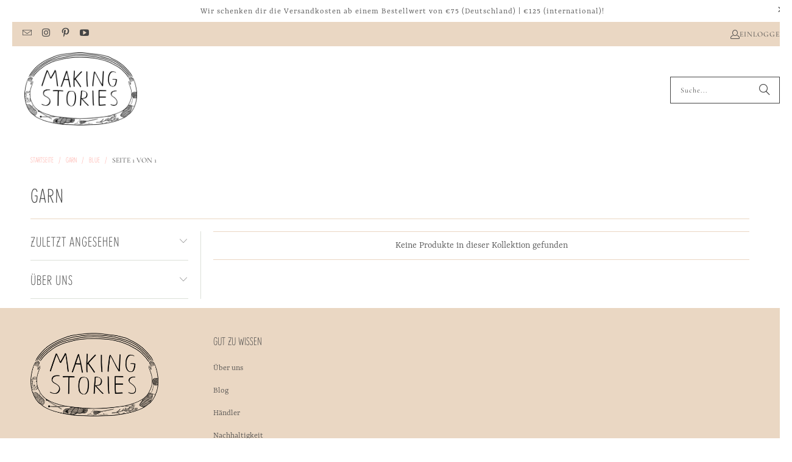

--- FILE ---
content_type: text/html; charset=utf-8
request_url: https://making-stories.com/de/collections/shop-yarn/Blue
body_size: 43764
content:
<!DOCTYPE html>
<html class="no-js no-touch" lang="de">
  <head>
  <script>
    window.Store = window.Store || {};
    window.Store.id = 59159838893;
  </script>
    <meta charset="utf-8">
    <meta http-equiv="cleartype" content="on">
    <meta name="robots" content="index,follow">

    <!-- Mobile Specific Metas -->
    <meta name="HandheldFriendly" content="True">
    <meta name="MobileOptimized" content="320">
    <meta name="viewport" content="width=device-width,initial-scale=1">
    <meta name="theme-color" content="#ffffff">

    
    <title>
      Garn Getaggt "Blue" - Making Stories - Knitting Sustainably.
    </title>

    

    <link rel="preconnect" href="https://fonts.shopifycdn.com" />
    <link rel="preconnect" href="https://cdn.shopify.com" />
    <link rel="preconnect" href="https://cdn.shopifycloud.com" />

    <link rel="dns-prefetch" href="https://v.shopify.com" />
    <link rel="dns-prefetch" href="https://www.youtube.com" />
    <link rel="dns-prefetch" href="https://vimeo.com" />

    <link href="//making-stories.com/cdn/shop/t/22/assets/jquery.min.js?v=147293088974801289311719407787" as="script" rel="preload">

    <!-- Stylesheet for Fancybox library -->
    <link rel="stylesheet" href="//making-stories.com/cdn/shop/t/22/assets/fancybox.css?v=19278034316635137701719407787" type="text/css" media="all" defer>

    <!-- Stylesheets for Turbo -->
    <link href="//making-stories.com/cdn/shop/t/22/assets/styles.css?v=78918097209360214821728896862" rel="stylesheet" type="text/css" media="all" />

    <!-- Icons -->
    
      <link rel="shortcut icon" type="image/x-icon" href="//making-stories.com/cdn/shop/files/MS-Logo_180x180.png?v=1723559726">
      <link rel="apple-touch-icon" href="//making-stories.com/cdn/shop/files/MS-Logo_180x180.png?v=1723559726"/>
      <link rel="apple-touch-icon" sizes="57x57" href="//making-stories.com/cdn/shop/files/MS-Logo_57x57.png?v=1723559726"/>
      <link rel="apple-touch-icon" sizes="60x60" href="//making-stories.com/cdn/shop/files/MS-Logo_60x60.png?v=1723559726"/>
      <link rel="apple-touch-icon" sizes="72x72" href="//making-stories.com/cdn/shop/files/MS-Logo_72x72.png?v=1723559726"/>
      <link rel="apple-touch-icon" sizes="76x76" href="//making-stories.com/cdn/shop/files/MS-Logo_76x76.png?v=1723559726"/>
      <link rel="apple-touch-icon" sizes="114x114" href="//making-stories.com/cdn/shop/files/MS-Logo_114x114.png?v=1723559726"/>
      <link rel="apple-touch-icon" sizes="180x180" href="//making-stories.com/cdn/shop/files/MS-Logo_180x180.png?v=1723559726"/>
      <link rel="apple-touch-icon" sizes="228x228" href="//making-stories.com/cdn/shop/files/MS-Logo_228x228.png?v=1723559726"/>
    
    <link rel="canonical" href="https://making-stories.com/de/collections/shop-yarn/blue"/>

    

    
      <script type="text/javascript" src="/services/javascripts/currencies.js" data-no-instant></script>
    

    
      <script src="//making-stories.com/cdn/shop/t/22/assets/currencies.js?v=1648699478663843391719407787" defer></script>
    

    
    <script>
      window.PXUTheme = window.PXUTheme || {};
      window.PXUTheme.version = '9.4.0';
      window.PXUTheme.name = 'Turbo';
    </script>
    


    
<template id="price-ui"><span class="price " data-price></span><span class="compare-at-price" data-compare-at-price></span><span class="unit-pricing" data-unit-pricing></span></template>
    <template id="price-ui-badge"><div class="price-ui-badge__sticker price-ui-badge__sticker--">
    <span class="price-ui-badge__sticker-text" data-badge></span>
  </div></template>
    
    <template id="price-ui__price"><span class="money" data-price></span></template>
    <template id="price-ui__price-range"><span class="price-min" data-price-min><span class="money" data-price></span></span> - <span class="price-max" data-price-max><span class="money" data-price></span></span></template>
    <template id="price-ui__unit-pricing"><span class="unit-quantity" data-unit-quantity></span> | <span class="unit-price" data-unit-price><span class="money" data-price></span></span> / <span class="unit-measurement" data-unit-measurement></span></template>
    <template id="price-ui-badge__percent-savings-range">Spare bis zu <span data-price-percent></span>%</template>
    <template id="price-ui-badge__percent-savings">Spare <span data-price-percent></span>%</template>
    <template id="price-ui-badge__price-savings-range">Spare bis zu <span class="money" data-price></span></template>
    <template id="price-ui-badge__price-savings">Spare <span class="money" data-price></span></template>
    <template id="price-ui-badge__on-sale">Sale</template>
    <template id="price-ui-badge__sold-out">Ausverkauft</template>
    <template id="price-ui-badge__in-stock">Auf Lager</template>
    


    <script>
      
window.PXUTheme = window.PXUTheme || {};


window.PXUTheme.theme_settings = {};
window.PXUTheme.currency = {};
window.PXUTheme.routes = window.PXUTheme.routes || {};


window.PXUTheme.theme_settings.display_tos_checkbox = false;
window.PXUTheme.theme_settings.go_to_checkout = true;
window.PXUTheme.theme_settings.cart_action = "ajax";
window.PXUTheme.theme_settings.cart_shipping_calculator = true;


window.PXUTheme.theme_settings.collection_swatches = false;
window.PXUTheme.theme_settings.collection_secondary_image = false;


window.PXUTheme.currency.show_multiple_currencies = false;
window.PXUTheme.currency.shop_currency = "EUR";
window.PXUTheme.currency.default_currency = "EUR";
window.PXUTheme.currency.display_format = "money_format";
window.PXUTheme.currency.money_format = "€{{amount_with_comma_separator}}";
window.PXUTheme.currency.money_format_no_currency = "€{{amount_with_comma_separator}}";
window.PXUTheme.currency.money_format_currency = "€{{amount_with_comma_separator}} EUR";
window.PXUTheme.currency.native_multi_currency = true;
window.PXUTheme.currency.iso_code = "EUR";
window.PXUTheme.currency.symbol = "€";


window.PXUTheme.theme_settings.display_inventory_left = false;
window.PXUTheme.theme_settings.inventory_threshold = 10;
window.PXUTheme.theme_settings.limit_quantity = true;


window.PXUTheme.theme_settings.menu_position = "inline";


window.PXUTheme.theme_settings.newsletter_popup = false;
window.PXUTheme.theme_settings.newsletter_popup_days = "7";
window.PXUTheme.theme_settings.newsletter_popup_mobile = true;
window.PXUTheme.theme_settings.newsletter_popup_seconds = 6;


window.PXUTheme.theme_settings.pagination_type = "load_more_button";


window.PXUTheme.theme_settings.enable_shopify_collection_badges = true;
window.PXUTheme.theme_settings.quick_shop_thumbnail_position = "bottom-thumbnails";
window.PXUTheme.theme_settings.product_form_style = "radio";
window.PXUTheme.theme_settings.sale_banner_enabled = false;
window.PXUTheme.theme_settings.display_savings = true;
window.PXUTheme.theme_settings.display_sold_out_price = false;
window.PXUTheme.theme_settings.free_text = "Currently only available in our magazine";
window.PXUTheme.theme_settings.video_looping = false;
window.PXUTheme.theme_settings.quick_shop_style = "popup";
window.PXUTheme.theme_settings.hover_enabled = false;


window.PXUTheme.routes.cart_url = "/de/cart";
window.PXUTheme.routes.cart_update_url = "/de/cart/update";
window.PXUTheme.routes.root_url = "/de";
window.PXUTheme.routes.search_url = "/de/search";
window.PXUTheme.routes.all_products_collection_url = "/de/collections/all";
window.PXUTheme.routes.product_recommendations_url = "/de/recommendations/products";
window.PXUTheme.routes.predictive_search_url = "/de/search/suggest";


window.PXUTheme.theme_settings.image_loading_style = "appear";


window.PXUTheme.theme_settings.enable_autocomplete = true;


window.PXUTheme.theme_settings.page_dots_enabled = true;
window.PXUTheme.theme_settings.slideshow_arrow_size = "light";


window.PXUTheme.theme_settings.quick_shop_enabled = false;


window.PXUTheme.translation = {};


window.PXUTheme.translation.agree_to_terms_warning = "Du musst den Bestimmungen und Bedingungen zur Bezahlung zustimmen.";
window.PXUTheme.translation.one_item_left = "Artikel verblieben";
window.PXUTheme.translation.items_left_text = "Artikel verblieben";
window.PXUTheme.translation.cart_savings_text = "Gesamtersparnis";
window.PXUTheme.translation.cart_discount_text = "Rabatt";
window.PXUTheme.translation.cart_subtotal_text = "Zwischensumme";
window.PXUTheme.translation.cart_remove_text = "Entfernen";
window.PXUTheme.translation.cart_free_text = "Kostenlos";


window.PXUTheme.translation.newsletter_success_text = "Vielen Dank für den Eintrag in unsere Newsletter-Liste!";


window.PXUTheme.translation.notify_email = "Gib deine E-Mail-Adresse ein...";
window.PXUTheme.translation.notify_email_value = "Translation missing: de.contact.fields.email";
window.PXUTheme.translation.notify_email_send = "Senden";
window.PXUTheme.translation.notify_message_first = "Bitte benachrichtigt mich, wenn ";
window.PXUTheme.translation.notify_message_last = " verfügbar ist - ";
window.PXUTheme.translation.notify_success_text = "Vielen Dank! Wir werden dich benachrichtigen, sobald das Produkt verfügbar ist!";


window.PXUTheme.translation.add_to_cart = "In den Warenkorb";
window.PXUTheme.translation.coming_soon_text = "Bald verfügbar";
window.PXUTheme.translation.sold_out_text = "Ausverkauft";
window.PXUTheme.translation.sale_text = "Sale";
window.PXUTheme.translation.savings_text = "Du sparst";
window.PXUTheme.translation.from_text = "ab";
window.PXUTheme.translation.new_text = "Neu";
window.PXUTheme.translation.pre_order_text = "Vorbestellung";
window.PXUTheme.translation.unavailable_text = "Nicht verfügbar";


window.PXUTheme.translation.all_results = "Alle Ergebnisse anzeigen";
window.PXUTheme.translation.no_results = "Keine Ergebnisse gefunden.";


window.PXUTheme.media_queries = {};
window.PXUTheme.media_queries.small = window.matchMedia( "(max-width: 480px)" );
window.PXUTheme.media_queries.medium = window.matchMedia( "(max-width: 798px)" );
window.PXUTheme.media_queries.large = window.matchMedia( "(min-width: 799px)" );
window.PXUTheme.media_queries.larger = window.matchMedia( "(min-width: 960px)" );
window.PXUTheme.media_queries.xlarge = window.matchMedia( "(min-width: 1200px)" );
window.PXUTheme.media_queries.ie10 = window.matchMedia( "all and (-ms-high-contrast: none), (-ms-high-contrast: active)" );
window.PXUTheme.media_queries.tablet = window.matchMedia( "only screen and (min-width: 799px) and (max-width: 1024px)" );
window.PXUTheme.media_queries.mobile_and_tablet = window.matchMedia( "(max-width: 1024px)" );
    </script>

    

    
      <script src="//making-stories.com/cdn/shop/t/22/assets/instantclick.min.js?v=20092422000980684151719407787" data-no-instant defer></script>

      <script data-no-instant>
        window.addEventListener('DOMContentLoaded', function() {

          function inIframe() {
            try {
              return window.self !== window.top;
            } catch (e) {
              return true;
            }
          }

          if (!inIframe()){
            InstantClick.on('change', function() {

              $('head script[src*="shopify"]').each(function() {
                var script = document.createElement('script');
                script.type = 'text/javascript';
                script.src = $(this).attr('src');

                $('body').append(script);
              });

              $('body').removeClass('fancybox-active');
              $.fancybox.destroy();

              InstantClick.init();

            });
          }
        });
      </script>
    

    <script>
      
    </script>

    <script>window.performance && window.performance.mark && window.performance.mark('shopify.content_for_header.start');</script><meta name="facebook-domain-verification" content="1r3h052xq7np4ra9ynjginsxl0o9fv">
<meta name="facebook-domain-verification" content="8szjjx5bd9rcl0o2gsbwla73iim9ru">
<meta name="facebook-domain-verification" content="7fc1v42qsprcmzl0wz180jilitefno">
<meta name="facebook-domain-verification" content="f50xnci2oib8gu5q9z9qpb9wxpyazk">
<meta name="google-site-verification" content="Sk5AovpT6Twho2EY7XGrN63RFf7QNy68QqdgKDILY3E">
<meta id="shopify-digital-wallet" name="shopify-digital-wallet" content="/59159838893/digital_wallets/dialog">
<meta name="shopify-checkout-api-token" content="fb3aa2eab34afed8daa2b6387fbf15e7">
<meta id="in-context-paypal-metadata" data-shop-id="59159838893" data-venmo-supported="false" data-environment="production" data-locale="de_DE" data-paypal-v4="true" data-currency="EUR">
<link rel="alternate" type="application/atom+xml" title="Feed" href="/de/collections/shop-yarn/Blue.atom" />
<link rel="alternate" hreflang="x-default" href="https://making-stories.com/collections/shop-yarn/blue">
<link rel="alternate" hreflang="de" href="https://making-stories.com/de/collections/shop-yarn/blue">
<link rel="alternate" type="application/json+oembed" href="https://making-stories.com/de/collections/shop-yarn/blue.oembed">
<script async="async" src="/checkouts/internal/preloads.js?locale=de-DE"></script>
<link rel="preconnect" href="https://shop.app" crossorigin="anonymous">
<script async="async" src="https://shop.app/checkouts/internal/preloads.js?locale=de-DE&shop_id=59159838893" crossorigin="anonymous"></script>
<script id="apple-pay-shop-capabilities" type="application/json">{"shopId":59159838893,"countryCode":"DE","currencyCode":"EUR","merchantCapabilities":["supports3DS"],"merchantId":"gid:\/\/shopify\/Shop\/59159838893","merchantName":"Making Stories - Knitting Sustainably.","requiredBillingContactFields":["postalAddress","email"],"requiredShippingContactFields":["postalAddress","email"],"shippingType":"shipping","supportedNetworks":["visa","maestro","masterCard","amex"],"total":{"type":"pending","label":"Making Stories - Knitting Sustainably.","amount":"1.00"},"shopifyPaymentsEnabled":true,"supportsSubscriptions":true}</script>
<script id="shopify-features" type="application/json">{"accessToken":"fb3aa2eab34afed8daa2b6387fbf15e7","betas":["rich-media-storefront-analytics"],"domain":"making-stories.com","predictiveSearch":true,"shopId":59159838893,"locale":"de"}</script>
<script>var Shopify = Shopify || {};
Shopify.shop = "making-stories-knitting-sustainably.myshopify.com";
Shopify.locale = "de";
Shopify.currency = {"active":"EUR","rate":"1.0"};
Shopify.country = "DE";
Shopify.theme = {"name":"Turbo-Florence 9.4.0 (June 26 2024)","id":152146444555,"schema_name":"Turbo","schema_version":"9.4.0","theme_store_id":null,"role":"main"};
Shopify.theme.handle = "null";
Shopify.theme.style = {"id":null,"handle":null};
Shopify.cdnHost = "making-stories.com/cdn";
Shopify.routes = Shopify.routes || {};
Shopify.routes.root = "/de/";</script>
<script type="module">!function(o){(o.Shopify=o.Shopify||{}).modules=!0}(window);</script>
<script>!function(o){function n(){var o=[];function n(){o.push(Array.prototype.slice.apply(arguments))}return n.q=o,n}var t=o.Shopify=o.Shopify||{};t.loadFeatures=n(),t.autoloadFeatures=n()}(window);</script>
<script>
  window.ShopifyPay = window.ShopifyPay || {};
  window.ShopifyPay.apiHost = "shop.app\/pay";
  window.ShopifyPay.redirectState = null;
</script>
<script id="shop-js-analytics" type="application/json">{"pageType":"collection"}</script>
<script defer="defer" async type="module" src="//making-stories.com/cdn/shopifycloud/shop-js/modules/v2/client.init-shop-cart-sync_dgXdnYWx.de.esm.js"></script>
<script defer="defer" async type="module" src="//making-stories.com/cdn/shopifycloud/shop-js/modules/v2/chunk.common_BDBpfUOT.esm.js"></script>
<script type="module">
  await import("//making-stories.com/cdn/shopifycloud/shop-js/modules/v2/client.init-shop-cart-sync_dgXdnYWx.de.esm.js");
await import("//making-stories.com/cdn/shopifycloud/shop-js/modules/v2/chunk.common_BDBpfUOT.esm.js");

  window.Shopify.SignInWithShop?.initShopCartSync?.({"fedCMEnabled":true,"windoidEnabled":true});

</script>
<script>
  window.Shopify = window.Shopify || {};
  if (!window.Shopify.featureAssets) window.Shopify.featureAssets = {};
  window.Shopify.featureAssets['shop-js'] = {"shop-cart-sync":["modules/v2/client.shop-cart-sync_CtG1fxTT.de.esm.js","modules/v2/chunk.common_BDBpfUOT.esm.js"],"init-fed-cm":["modules/v2/client.init-fed-cm_Df-WA8xo.de.esm.js","modules/v2/chunk.common_BDBpfUOT.esm.js"],"shop-button":["modules/v2/client.shop-button_D-ottbBa.de.esm.js","modules/v2/chunk.common_BDBpfUOT.esm.js"],"init-shop-cart-sync":["modules/v2/client.init-shop-cart-sync_dgXdnYWx.de.esm.js","modules/v2/chunk.common_BDBpfUOT.esm.js"],"init-shop-email-lookup-coordinator":["modules/v2/client.init-shop-email-lookup-coordinator_CDwykDE0.de.esm.js","modules/v2/chunk.common_BDBpfUOT.esm.js"],"init-windoid":["modules/v2/client.init-windoid_CBxTqpyZ.de.esm.js","modules/v2/chunk.common_BDBpfUOT.esm.js"],"pay-button":["modules/v2/client.pay-button_sP-05p2z.de.esm.js","modules/v2/chunk.common_BDBpfUOT.esm.js"],"shop-toast-manager":["modules/v2/client.shop-toast-manager_C-fO2piy.de.esm.js","modules/v2/chunk.common_BDBpfUOT.esm.js"],"shop-cash-offers":["modules/v2/client.shop-cash-offers_Bhd9cVdS.de.esm.js","modules/v2/chunk.common_BDBpfUOT.esm.js","modules/v2/chunk.modal_D9cAtnIc.esm.js"],"shop-login-button":["modules/v2/client.shop-login-button_Cr5CmHaS.de.esm.js","modules/v2/chunk.common_BDBpfUOT.esm.js","modules/v2/chunk.modal_D9cAtnIc.esm.js"],"avatar":["modules/v2/client.avatar_BTnouDA3.de.esm.js"],"init-shop-for-new-customer-accounts":["modules/v2/client.init-shop-for-new-customer-accounts_CmuYn-EL.de.esm.js","modules/v2/client.shop-login-button_Cr5CmHaS.de.esm.js","modules/v2/chunk.common_BDBpfUOT.esm.js","modules/v2/chunk.modal_D9cAtnIc.esm.js"],"init-customer-accounts-sign-up":["modules/v2/client.init-customer-accounts-sign-up_B6-7eqkB.de.esm.js","modules/v2/client.shop-login-button_Cr5CmHaS.de.esm.js","modules/v2/chunk.common_BDBpfUOT.esm.js","modules/v2/chunk.modal_D9cAtnIc.esm.js"],"init-customer-accounts":["modules/v2/client.init-customer-accounts_voFM4U9M.de.esm.js","modules/v2/client.shop-login-button_Cr5CmHaS.de.esm.js","modules/v2/chunk.common_BDBpfUOT.esm.js","modules/v2/chunk.modal_D9cAtnIc.esm.js"],"shop-follow-button":["modules/v2/client.shop-follow-button_BcytTjtw.de.esm.js","modules/v2/chunk.common_BDBpfUOT.esm.js","modules/v2/chunk.modal_D9cAtnIc.esm.js"],"checkout-modal":["modules/v2/client.checkout-modal_CMGj1DY8.de.esm.js","modules/v2/chunk.common_BDBpfUOT.esm.js","modules/v2/chunk.modal_D9cAtnIc.esm.js"],"lead-capture":["modules/v2/client.lead-capture_C9CAxol9.de.esm.js","modules/v2/chunk.common_BDBpfUOT.esm.js","modules/v2/chunk.modal_D9cAtnIc.esm.js"],"shop-login":["modules/v2/client.shop-login_Bl8XxSoH.de.esm.js","modules/v2/chunk.common_BDBpfUOT.esm.js","modules/v2/chunk.modal_D9cAtnIc.esm.js"],"payment-terms":["modules/v2/client.payment-terms_D1KWy-_g.de.esm.js","modules/v2/chunk.common_BDBpfUOT.esm.js","modules/v2/chunk.modal_D9cAtnIc.esm.js"]};
</script>
<script>(function() {
  var isLoaded = false;
  function asyncLoad() {
    if (isLoaded) return;
    isLoaded = true;
    var urls = ["https:\/\/myfaqprime.appspot.com\/bot\/bot-primelite.js?shop=making-stories-knitting-sustainably.myshopify.com"];
    for (var i = 0; i < urls.length; i++) {
      var s = document.createElement('script');
      s.type = 'text/javascript';
      s.async = true;
      s.src = urls[i];
      var x = document.getElementsByTagName('script')[0];
      x.parentNode.insertBefore(s, x);
    }
  };
  if(window.attachEvent) {
    window.attachEvent('onload', asyncLoad);
  } else {
    window.addEventListener('load', asyncLoad, false);
  }
})();</script>
<script id="__st">var __st={"a":59159838893,"offset":3600,"reqid":"f837eef1-1f61-4771-a8e0-820c3e145e01-1765565847","pageurl":"making-stories.com\/de\/collections\/shop-yarn\/Blue","u":"cb7dd4488ef8","p":"collection","rtyp":"collection","rid":274491605165};</script>
<script>window.ShopifyPaypalV4VisibilityTracking = true;</script>
<script id="captcha-bootstrap">!function(){'use strict';const t='contact',e='account',n='new_comment',o=[[t,t],['blogs',n],['comments',n],[t,'customer']],c=[[e,'customer_login'],[e,'guest_login'],[e,'recover_customer_password'],[e,'create_customer']],r=t=>t.map((([t,e])=>`form[action*='/${t}']:not([data-nocaptcha='true']) input[name='form_type'][value='${e}']`)).join(','),a=t=>()=>t?[...document.querySelectorAll(t)].map((t=>t.form)):[];function s(){const t=[...o],e=r(t);return a(e)}const i='password',u='form_key',d=['recaptcha-v3-token','g-recaptcha-response','h-captcha-response',i],f=()=>{try{return window.sessionStorage}catch{return}},m='__shopify_v',_=t=>t.elements[u];function p(t,e,n=!1){try{const o=window.sessionStorage,c=JSON.parse(o.getItem(e)),{data:r}=function(t){const{data:e,action:n}=t;return t[m]||n?{data:e,action:n}:{data:t,action:n}}(c);for(const[e,n]of Object.entries(r))t.elements[e]&&(t.elements[e].value=n);n&&o.removeItem(e)}catch(o){console.error('form repopulation failed',{error:o})}}const l='form_type',E='cptcha';function T(t){t.dataset[E]=!0}const w=window,h=w.document,L='Shopify',v='ce_forms',y='captcha';let A=!1;((t,e)=>{const n=(g='f06e6c50-85a8-45c8-87d0-21a2b65856fe',I='https://cdn.shopify.com/shopifycloud/storefront-forms-hcaptcha/ce_storefront_forms_captcha_hcaptcha.v1.5.2.iife.js',D={infoText:'Durch hCaptcha geschützt',privacyText:'Datenschutz',termsText:'Allgemeine Geschäftsbedingungen'},(t,e,n)=>{const o=w[L][v],c=o.bindForm;if(c)return c(t,g,e,D).then(n);var r;o.q.push([[t,g,e,D],n]),r=I,A||(h.body.append(Object.assign(h.createElement('script'),{id:'captcha-provider',async:!0,src:r})),A=!0)});var g,I,D;w[L]=w[L]||{},w[L][v]=w[L][v]||{},w[L][v].q=[],w[L][y]=w[L][y]||{},w[L][y].protect=function(t,e){n(t,void 0,e),T(t)},Object.freeze(w[L][y]),function(t,e,n,w,h,L){const[v,y,A,g]=function(t,e,n){const i=e?o:[],u=t?c:[],d=[...i,...u],f=r(d),m=r(i),_=r(d.filter((([t,e])=>n.includes(e))));return[a(f),a(m),a(_),s()]}(w,h,L),I=t=>{const e=t.target;return e instanceof HTMLFormElement?e:e&&e.form},D=t=>v().includes(t);t.addEventListener('submit',(t=>{const e=I(t);if(!e)return;const n=D(e)&&!e.dataset.hcaptchaBound&&!e.dataset.recaptchaBound,o=_(e),c=g().includes(e)&&(!o||!o.value);(n||c)&&t.preventDefault(),c&&!n&&(function(t){try{if(!f())return;!function(t){const e=f();if(!e)return;const n=_(t);if(!n)return;const o=n.value;o&&e.removeItem(o)}(t);const e=Array.from(Array(32),(()=>Math.random().toString(36)[2])).join('');!function(t,e){_(t)||t.append(Object.assign(document.createElement('input'),{type:'hidden',name:u})),t.elements[u].value=e}(t,e),function(t,e){const n=f();if(!n)return;const o=[...t.querySelectorAll(`input[type='${i}']`)].map((({name:t})=>t)),c=[...d,...o],r={};for(const[a,s]of new FormData(t).entries())c.includes(a)||(r[a]=s);n.setItem(e,JSON.stringify({[m]:1,action:t.action,data:r}))}(t,e)}catch(e){console.error('failed to persist form',e)}}(e),e.submit())}));const S=(t,e)=>{t&&!t.dataset[E]&&(n(t,e.some((e=>e===t))),T(t))};for(const o of['focusin','change'])t.addEventListener(o,(t=>{const e=I(t);D(e)&&S(e,y())}));const B=e.get('form_key'),M=e.get(l),P=B&&M;t.addEventListener('DOMContentLoaded',(()=>{const t=y();if(P)for(const e of t)e.elements[l].value===M&&p(e,B);[...new Set([...A(),...v().filter((t=>'true'===t.dataset.shopifyCaptcha))])].forEach((e=>S(e,t)))}))}(h,new URLSearchParams(w.location.search),n,t,e,['guest_login'])})(!0,!0)}();</script>
<script integrity="sha256-52AcMU7V7pcBOXWImdc/TAGTFKeNjmkeM1Pvks/DTgc=" data-source-attribution="shopify.loadfeatures" defer="defer" src="//making-stories.com/cdn/shopifycloud/storefront/assets/storefront/load_feature-81c60534.js" crossorigin="anonymous"></script>
<script crossorigin="anonymous" defer="defer" src="//making-stories.com/cdn/shopifycloud/storefront/assets/shopify_pay/storefront-65b4c6d7.js?v=20250812"></script>
<script data-source-attribution="shopify.dynamic_checkout.dynamic.init">var Shopify=Shopify||{};Shopify.PaymentButton=Shopify.PaymentButton||{isStorefrontPortableWallets:!0,init:function(){window.Shopify.PaymentButton.init=function(){};var t=document.createElement("script");t.src="https://making-stories.com/cdn/shopifycloud/portable-wallets/latest/portable-wallets.de.js",t.type="module",document.head.appendChild(t)}};
</script>
<script data-source-attribution="shopify.dynamic_checkout.buyer_consent">
  function portableWalletsHideBuyerConsent(e){var t=document.getElementById("shopify-buyer-consent"),n=document.getElementById("shopify-subscription-policy-button");t&&n&&(t.classList.add("hidden"),t.setAttribute("aria-hidden","true"),n.removeEventListener("click",e))}function portableWalletsShowBuyerConsent(e){var t=document.getElementById("shopify-buyer-consent"),n=document.getElementById("shopify-subscription-policy-button");t&&n&&(t.classList.remove("hidden"),t.removeAttribute("aria-hidden"),n.addEventListener("click",e))}window.Shopify?.PaymentButton&&(window.Shopify.PaymentButton.hideBuyerConsent=portableWalletsHideBuyerConsent,window.Shopify.PaymentButton.showBuyerConsent=portableWalletsShowBuyerConsent);
</script>
<script data-source-attribution="shopify.dynamic_checkout.cart.bootstrap">document.addEventListener("DOMContentLoaded",(function(){function t(){return document.querySelector("shopify-accelerated-checkout-cart, shopify-accelerated-checkout")}if(t())Shopify.PaymentButton.init();else{new MutationObserver((function(e,n){t()&&(Shopify.PaymentButton.init(),n.disconnect())})).observe(document.body,{childList:!0,subtree:!0})}}));
</script>
<script id='scb4127' type='text/javascript' async='' src='https://making-stories.com/cdn/shopifycloud/privacy-banner/storefront-banner.js'></script><link id="shopify-accelerated-checkout-styles" rel="stylesheet" media="screen" href="https://making-stories.com/cdn/shopifycloud/portable-wallets/latest/accelerated-checkout-backwards-compat.css" crossorigin="anonymous">
<style id="shopify-accelerated-checkout-cart">
        #shopify-buyer-consent {
  margin-top: 1em;
  display: inline-block;
  width: 100%;
}

#shopify-buyer-consent.hidden {
  display: none;
}

#shopify-subscription-policy-button {
  background: none;
  border: none;
  padding: 0;
  text-decoration: underline;
  font-size: inherit;
  cursor: pointer;
}

#shopify-subscription-policy-button::before {
  box-shadow: none;
}

      </style>

<script>window.performance && window.performance.mark && window.performance.mark('shopify.content_for_header.end');</script>

    

<meta name="author" content="Making Stories - Knitting Sustainably.">
<meta property="og:url" content="https://making-stories.com/de/collections/shop-yarn/blue">
<meta property="og:site_name" content="Making Stories - Knitting Sustainably.">




  <meta property="og:type" content="product.group">
  <meta property="og:title" content="Garn">
  
    
  <meta property="og:image" content="https://making-stories.com/cdn/shop/files/MS_logo_black_100x50px-08_KS_1200x.png?v=1628148850">
  <meta property="og:image:secure_url" content="https://making-stories.com/cdn/shop/files/MS_logo_black_100x50px-08_KS_1200x.png?v=1628148850">
  <meta property="og:image:width" content="1200">
  <meta property="og:image:height" content="628">

  
  






<meta name="twitter:card" content="summary">



    
    
  <!-- BEGIN app block: shopify://apps/klaviyo-email-marketing-sms/blocks/klaviyo-onsite-embed/2632fe16-c075-4321-a88b-50b567f42507 -->












  <script async src="https://static.klaviyo.com/onsite/js/X3bUd7/klaviyo.js?company_id=X3bUd7"></script>
  <script>!function(){if(!window.klaviyo){window._klOnsite=window._klOnsite||[];try{window.klaviyo=new Proxy({},{get:function(n,i){return"push"===i?function(){var n;(n=window._klOnsite).push.apply(n,arguments)}:function(){for(var n=arguments.length,o=new Array(n),w=0;w<n;w++)o[w]=arguments[w];var t="function"==typeof o[o.length-1]?o.pop():void 0,e=new Promise((function(n){window._klOnsite.push([i].concat(o,[function(i){t&&t(i),n(i)}]))}));return e}}})}catch(n){window.klaviyo=window.klaviyo||[],window.klaviyo.push=function(){var n;(n=window._klOnsite).push.apply(n,arguments)}}}}();</script>

  




  <script>
    window.klaviyoReviewsProductDesignMode = false
  </script>







<!-- END app block --><script src="https://cdn.shopify.com/extensions/a424d896-690a-47f2-a3ae-a82565eec47e/preorder-now-wolf-5/assets/preorde_panda.js" type="text/javascript" defer="defer"></script>
<script src="https://cdn.shopify.com/extensions/019a9cc4-a781-7c6f-a0b8-708bf879b257/bundles-42/assets/simple-bundles-v2.min.js" type="text/javascript" defer="defer"></script>
<link href="https://monorail-edge.shopifysvc.com" rel="dns-prefetch">
<script>(function(){if ("sendBeacon" in navigator && "performance" in window) {try {var session_token_from_headers = performance.getEntriesByType('navigation')[0].serverTiming.find(x => x.name == '_s').description;} catch {var session_token_from_headers = undefined;}var session_cookie_matches = document.cookie.match(/_shopify_s=([^;]*)/);var session_token_from_cookie = session_cookie_matches && session_cookie_matches.length === 2 ? session_cookie_matches[1] : "";var session_token = session_token_from_headers || session_token_from_cookie || "";function handle_abandonment_event(e) {var entries = performance.getEntries().filter(function(entry) {return /monorail-edge.shopifysvc.com/.test(entry.name);});if (!window.abandonment_tracked && entries.length === 0) {window.abandonment_tracked = true;var currentMs = Date.now();var navigation_start = performance.timing.navigationStart;var payload = {shop_id: 59159838893,url: window.location.href,navigation_start,duration: currentMs - navigation_start,session_token,page_type: "collection"};window.navigator.sendBeacon("https://monorail-edge.shopifysvc.com/v1/produce", JSON.stringify({schema_id: "online_store_buyer_site_abandonment/1.1",payload: payload,metadata: {event_created_at_ms: currentMs,event_sent_at_ms: currentMs}}));}}window.addEventListener('pagehide', handle_abandonment_event);}}());</script>
<script id="web-pixels-manager-setup">(function e(e,d,r,n,o){if(void 0===o&&(o={}),!Boolean(null===(a=null===(i=window.Shopify)||void 0===i?void 0:i.analytics)||void 0===a?void 0:a.replayQueue)){var i,a;window.Shopify=window.Shopify||{};var t=window.Shopify;t.analytics=t.analytics||{};var s=t.analytics;s.replayQueue=[],s.publish=function(e,d,r){return s.replayQueue.push([e,d,r]),!0};try{self.performance.mark("wpm:start")}catch(e){}var l=function(){var e={modern:/Edge?\/(1{2}[4-9]|1[2-9]\d|[2-9]\d{2}|\d{4,})\.\d+(\.\d+|)|Firefox\/(1{2}[4-9]|1[2-9]\d|[2-9]\d{2}|\d{4,})\.\d+(\.\d+|)|Chrom(ium|e)\/(9{2}|\d{3,})\.\d+(\.\d+|)|(Maci|X1{2}).+ Version\/(15\.\d+|(1[6-9]|[2-9]\d|\d{3,})\.\d+)([,.]\d+|)( \(\w+\)|)( Mobile\/\w+|) Safari\/|Chrome.+OPR\/(9{2}|\d{3,})\.\d+\.\d+|(CPU[ +]OS|iPhone[ +]OS|CPU[ +]iPhone|CPU IPhone OS|CPU iPad OS)[ +]+(15[._]\d+|(1[6-9]|[2-9]\d|\d{3,})[._]\d+)([._]\d+|)|Android:?[ /-](13[3-9]|1[4-9]\d|[2-9]\d{2}|\d{4,})(\.\d+|)(\.\d+|)|Android.+Firefox\/(13[5-9]|1[4-9]\d|[2-9]\d{2}|\d{4,})\.\d+(\.\d+|)|Android.+Chrom(ium|e)\/(13[3-9]|1[4-9]\d|[2-9]\d{2}|\d{4,})\.\d+(\.\d+|)|SamsungBrowser\/([2-9]\d|\d{3,})\.\d+/,legacy:/Edge?\/(1[6-9]|[2-9]\d|\d{3,})\.\d+(\.\d+|)|Firefox\/(5[4-9]|[6-9]\d|\d{3,})\.\d+(\.\d+|)|Chrom(ium|e)\/(5[1-9]|[6-9]\d|\d{3,})\.\d+(\.\d+|)([\d.]+$|.*Safari\/(?![\d.]+ Edge\/[\d.]+$))|(Maci|X1{2}).+ Version\/(10\.\d+|(1[1-9]|[2-9]\d|\d{3,})\.\d+)([,.]\d+|)( \(\w+\)|)( Mobile\/\w+|) Safari\/|Chrome.+OPR\/(3[89]|[4-9]\d|\d{3,})\.\d+\.\d+|(CPU[ +]OS|iPhone[ +]OS|CPU[ +]iPhone|CPU IPhone OS|CPU iPad OS)[ +]+(10[._]\d+|(1[1-9]|[2-9]\d|\d{3,})[._]\d+)([._]\d+|)|Android:?[ /-](13[3-9]|1[4-9]\d|[2-9]\d{2}|\d{4,})(\.\d+|)(\.\d+|)|Mobile Safari.+OPR\/([89]\d|\d{3,})\.\d+\.\d+|Android.+Firefox\/(13[5-9]|1[4-9]\d|[2-9]\d{2}|\d{4,})\.\d+(\.\d+|)|Android.+Chrom(ium|e)\/(13[3-9]|1[4-9]\d|[2-9]\d{2}|\d{4,})\.\d+(\.\d+|)|Android.+(UC? ?Browser|UCWEB|U3)[ /]?(15\.([5-9]|\d{2,})|(1[6-9]|[2-9]\d|\d{3,})\.\d+)\.\d+|SamsungBrowser\/(5\.\d+|([6-9]|\d{2,})\.\d+)|Android.+MQ{2}Browser\/(14(\.(9|\d{2,})|)|(1[5-9]|[2-9]\d|\d{3,})(\.\d+|))(\.\d+|)|K[Aa][Ii]OS\/(3\.\d+|([4-9]|\d{2,})\.\d+)(\.\d+|)/},d=e.modern,r=e.legacy,n=navigator.userAgent;return n.match(d)?"modern":n.match(r)?"legacy":"unknown"}(),u="modern"===l?"modern":"legacy",c=(null!=n?n:{modern:"",legacy:""})[u],f=function(e){return[e.baseUrl,"/wpm","/b",e.hashVersion,"modern"===e.buildTarget?"m":"l",".js"].join("")}({baseUrl:d,hashVersion:r,buildTarget:u}),m=function(e){var d=e.version,r=e.bundleTarget,n=e.surface,o=e.pageUrl,i=e.monorailEndpoint;return{emit:function(e){var a=e.status,t=e.errorMsg,s=(new Date).getTime(),l=JSON.stringify({metadata:{event_sent_at_ms:s},events:[{schema_id:"web_pixels_manager_load/3.1",payload:{version:d,bundle_target:r,page_url:o,status:a,surface:n,error_msg:t},metadata:{event_created_at_ms:s}}]});if(!i)return console&&console.warn&&console.warn("[Web Pixels Manager] No Monorail endpoint provided, skipping logging."),!1;try{return self.navigator.sendBeacon.bind(self.navigator)(i,l)}catch(e){}var u=new XMLHttpRequest;try{return u.open("POST",i,!0),u.setRequestHeader("Content-Type","text/plain"),u.send(l),!0}catch(e){return console&&console.warn&&console.warn("[Web Pixels Manager] Got an unhandled error while logging to Monorail."),!1}}}}({version:r,bundleTarget:l,surface:e.surface,pageUrl:self.location.href,monorailEndpoint:e.monorailEndpoint});try{o.browserTarget=l,function(e){var d=e.src,r=e.async,n=void 0===r||r,o=e.onload,i=e.onerror,a=e.sri,t=e.scriptDataAttributes,s=void 0===t?{}:t,l=document.createElement("script"),u=document.querySelector("head"),c=document.querySelector("body");if(l.async=n,l.src=d,a&&(l.integrity=a,l.crossOrigin="anonymous"),s)for(var f in s)if(Object.prototype.hasOwnProperty.call(s,f))try{l.dataset[f]=s[f]}catch(e){}if(o&&l.addEventListener("load",o),i&&l.addEventListener("error",i),u)u.appendChild(l);else{if(!c)throw new Error("Did not find a head or body element to append the script");c.appendChild(l)}}({src:f,async:!0,onload:function(){if(!function(){var e,d;return Boolean(null===(d=null===(e=window.Shopify)||void 0===e?void 0:e.analytics)||void 0===d?void 0:d.initialized)}()){var d=window.webPixelsManager.init(e)||void 0;if(d){var r=window.Shopify.analytics;r.replayQueue.forEach((function(e){var r=e[0],n=e[1],o=e[2];d.publishCustomEvent(r,n,o)})),r.replayQueue=[],r.publish=d.publishCustomEvent,r.visitor=d.visitor,r.initialized=!0}}},onerror:function(){return m.emit({status:"failed",errorMsg:"".concat(f," has failed to load")})},sri:function(e){var d=/^sha384-[A-Za-z0-9+/=]+$/;return"string"==typeof e&&d.test(e)}(c)?c:"",scriptDataAttributes:o}),m.emit({status:"loading"})}catch(e){m.emit({status:"failed",errorMsg:(null==e?void 0:e.message)||"Unknown error"})}}})({shopId: 59159838893,storefrontBaseUrl: "https://making-stories.com",extensionsBaseUrl: "https://extensions.shopifycdn.com/cdn/shopifycloud/web-pixels-manager",monorailEndpoint: "https://monorail-edge.shopifysvc.com/unstable/produce_batch",surface: "storefront-renderer",enabledBetaFlags: ["2dca8a86"],webPixelsConfigList: [{"id":"919044363","configuration":"{\"config\":\"{\\\"pixel_id\\\":\\\"G-K4QJYELQBE\\\",\\\"target_country\\\":\\\"DE\\\",\\\"gtag_events\\\":[{\\\"type\\\":\\\"begin_checkout\\\",\\\"action_label\\\":\\\"G-K4QJYELQBE\\\"},{\\\"type\\\":\\\"search\\\",\\\"action_label\\\":\\\"G-K4QJYELQBE\\\"},{\\\"type\\\":\\\"view_item\\\",\\\"action_label\\\":[\\\"G-K4QJYELQBE\\\",\\\"MC-8QEQJPDGJ4\\\"]},{\\\"type\\\":\\\"purchase\\\",\\\"action_label\\\":[\\\"G-K4QJYELQBE\\\",\\\"MC-8QEQJPDGJ4\\\"]},{\\\"type\\\":\\\"page_view\\\",\\\"action_label\\\":[\\\"G-K4QJYELQBE\\\",\\\"MC-8QEQJPDGJ4\\\"]},{\\\"type\\\":\\\"add_payment_info\\\",\\\"action_label\\\":\\\"G-K4QJYELQBE\\\"},{\\\"type\\\":\\\"add_to_cart\\\",\\\"action_label\\\":\\\"G-K4QJYELQBE\\\"}],\\\"enable_monitoring_mode\\\":false}\"}","eventPayloadVersion":"v1","runtimeContext":"OPEN","scriptVersion":"b2a88bafab3e21179ed38636efcd8a93","type":"APP","apiClientId":1780363,"privacyPurposes":[],"dataSharingAdjustments":{"protectedCustomerApprovalScopes":["read_customer_address","read_customer_email","read_customer_name","read_customer_personal_data","read_customer_phone"]}},{"id":"385384715","configuration":"{\"pixel_id\":\"729805051545596\",\"pixel_type\":\"facebook_pixel\",\"metaapp_system_user_token\":\"-\"}","eventPayloadVersion":"v1","runtimeContext":"OPEN","scriptVersion":"ca16bc87fe92b6042fbaa3acc2fbdaa6","type":"APP","apiClientId":2329312,"privacyPurposes":["ANALYTICS","MARKETING","SALE_OF_DATA"],"dataSharingAdjustments":{"protectedCustomerApprovalScopes":["read_customer_address","read_customer_email","read_customer_name","read_customer_personal_data","read_customer_phone"]}},{"id":"154829067","configuration":"{\"tagID\":\"2613134453435\"}","eventPayloadVersion":"v1","runtimeContext":"STRICT","scriptVersion":"18031546ee651571ed29edbe71a3550b","type":"APP","apiClientId":3009811,"privacyPurposes":["ANALYTICS","MARKETING","SALE_OF_DATA"],"dataSharingAdjustments":{"protectedCustomerApprovalScopes":["read_customer_address","read_customer_email","read_customer_name","read_customer_personal_data","read_customer_phone"]}},{"id":"33620235","configuration":"{\"myshopifyDomain\":\"making-stories-knitting-sustainably.myshopify.com\"}","eventPayloadVersion":"v1","runtimeContext":"STRICT","scriptVersion":"23b97d18e2aa74363140dc29c9284e87","type":"APP","apiClientId":2775569,"privacyPurposes":["ANALYTICS","MARKETING","SALE_OF_DATA"],"dataSharingAdjustments":{"protectedCustomerApprovalScopes":["read_customer_address","read_customer_email","read_customer_name","read_customer_phone","read_customer_personal_data"]}},{"id":"shopify-app-pixel","configuration":"{}","eventPayloadVersion":"v1","runtimeContext":"STRICT","scriptVersion":"0450","apiClientId":"shopify-pixel","type":"APP","privacyPurposes":["ANALYTICS","MARKETING"]},{"id":"shopify-custom-pixel","eventPayloadVersion":"v1","runtimeContext":"LAX","scriptVersion":"0450","apiClientId":"shopify-pixel","type":"CUSTOM","privacyPurposes":["ANALYTICS","MARKETING"]}],isMerchantRequest: false,initData: {"shop":{"name":"Making Stories - Knitting Sustainably.","paymentSettings":{"currencyCode":"EUR"},"myshopifyDomain":"making-stories-knitting-sustainably.myshopify.com","countryCode":"DE","storefrontUrl":"https:\/\/making-stories.com\/de"},"customer":null,"cart":null,"checkout":null,"productVariants":[],"purchasingCompany":null},},"https://making-stories.com/cdn","ae1676cfwd2530674p4253c800m34e853cb",{"modern":"","legacy":""},{"shopId":"59159838893","storefrontBaseUrl":"https:\/\/making-stories.com","extensionBaseUrl":"https:\/\/extensions.shopifycdn.com\/cdn\/shopifycloud\/web-pixels-manager","surface":"storefront-renderer","enabledBetaFlags":"[\"2dca8a86\"]","isMerchantRequest":"false","hashVersion":"ae1676cfwd2530674p4253c800m34e853cb","publish":"custom","events":"[[\"page_viewed\",{}],[\"collection_viewed\",{\"collection\":{\"id\":\"274491605165\",\"title\":\"Garn\",\"productVariants\":[]}}]]"});</script><script>
  window.ShopifyAnalytics = window.ShopifyAnalytics || {};
  window.ShopifyAnalytics.meta = window.ShopifyAnalytics.meta || {};
  window.ShopifyAnalytics.meta.currency = 'EUR';
  var meta = {"products":[],"page":{"pageType":"collection","resourceType":"collection","resourceId":274491605165}};
  for (var attr in meta) {
    window.ShopifyAnalytics.meta[attr] = meta[attr];
  }
</script>
<script class="analytics">
  (function () {
    var customDocumentWrite = function(content) {
      var jquery = null;

      if (window.jQuery) {
        jquery = window.jQuery;
      } else if (window.Checkout && window.Checkout.$) {
        jquery = window.Checkout.$;
      }

      if (jquery) {
        jquery('body').append(content);
      }
    };

    var hasLoggedConversion = function(token) {
      if (token) {
        return document.cookie.indexOf('loggedConversion=' + token) !== -1;
      }
      return false;
    }

    var setCookieIfConversion = function(token) {
      if (token) {
        var twoMonthsFromNow = new Date(Date.now());
        twoMonthsFromNow.setMonth(twoMonthsFromNow.getMonth() + 2);

        document.cookie = 'loggedConversion=' + token + '; expires=' + twoMonthsFromNow;
      }
    }

    var trekkie = window.ShopifyAnalytics.lib = window.trekkie = window.trekkie || [];
    if (trekkie.integrations) {
      return;
    }
    trekkie.methods = [
      'identify',
      'page',
      'ready',
      'track',
      'trackForm',
      'trackLink'
    ];
    trekkie.factory = function(method) {
      return function() {
        var args = Array.prototype.slice.call(arguments);
        args.unshift(method);
        trekkie.push(args);
        return trekkie;
      };
    };
    for (var i = 0; i < trekkie.methods.length; i++) {
      var key = trekkie.methods[i];
      trekkie[key] = trekkie.factory(key);
    }
    trekkie.load = function(config) {
      trekkie.config = config || {};
      trekkie.config.initialDocumentCookie = document.cookie;
      var first = document.getElementsByTagName('script')[0];
      var script = document.createElement('script');
      script.type = 'text/javascript';
      script.onerror = function(e) {
        var scriptFallback = document.createElement('script');
        scriptFallback.type = 'text/javascript';
        scriptFallback.onerror = function(error) {
                var Monorail = {
      produce: function produce(monorailDomain, schemaId, payload) {
        var currentMs = new Date().getTime();
        var event = {
          schema_id: schemaId,
          payload: payload,
          metadata: {
            event_created_at_ms: currentMs,
            event_sent_at_ms: currentMs
          }
        };
        return Monorail.sendRequest("https://" + monorailDomain + "/v1/produce", JSON.stringify(event));
      },
      sendRequest: function sendRequest(endpointUrl, payload) {
        // Try the sendBeacon API
        if (window && window.navigator && typeof window.navigator.sendBeacon === 'function' && typeof window.Blob === 'function' && !Monorail.isIos12()) {
          var blobData = new window.Blob([payload], {
            type: 'text/plain'
          });

          if (window.navigator.sendBeacon(endpointUrl, blobData)) {
            return true;
          } // sendBeacon was not successful

        } // XHR beacon

        var xhr = new XMLHttpRequest();

        try {
          xhr.open('POST', endpointUrl);
          xhr.setRequestHeader('Content-Type', 'text/plain');
          xhr.send(payload);
        } catch (e) {
          console.log(e);
        }

        return false;
      },
      isIos12: function isIos12() {
        return window.navigator.userAgent.lastIndexOf('iPhone; CPU iPhone OS 12_') !== -1 || window.navigator.userAgent.lastIndexOf('iPad; CPU OS 12_') !== -1;
      }
    };
    Monorail.produce('monorail-edge.shopifysvc.com',
      'trekkie_storefront_load_errors/1.1',
      {shop_id: 59159838893,
      theme_id: 152146444555,
      app_name: "storefront",
      context_url: window.location.href,
      source_url: "//making-stories.com/cdn/s/trekkie.storefront.1a0636ab3186d698599065cb6ce9903ebacdd71a.min.js"});

        };
        scriptFallback.async = true;
        scriptFallback.src = '//making-stories.com/cdn/s/trekkie.storefront.1a0636ab3186d698599065cb6ce9903ebacdd71a.min.js';
        first.parentNode.insertBefore(scriptFallback, first);
      };
      script.async = true;
      script.src = '//making-stories.com/cdn/s/trekkie.storefront.1a0636ab3186d698599065cb6ce9903ebacdd71a.min.js';
      first.parentNode.insertBefore(script, first);
    };
    trekkie.load(
      {"Trekkie":{"appName":"storefront","development":false,"defaultAttributes":{"shopId":59159838893,"isMerchantRequest":null,"themeId":152146444555,"themeCityHash":"8208956213612791816","contentLanguage":"de","currency":"EUR","eventMetadataId":"2484c017-f797-4c2c-9939-399facd1e0c0"},"isServerSideCookieWritingEnabled":true,"monorailRegion":"shop_domain","enabledBetaFlags":["f0df213a"]},"Session Attribution":{},"S2S":{"facebookCapiEnabled":true,"source":"trekkie-storefront-renderer","apiClientId":580111}}
    );

    var loaded = false;
    trekkie.ready(function() {
      if (loaded) return;
      loaded = true;

      window.ShopifyAnalytics.lib = window.trekkie;

      var originalDocumentWrite = document.write;
      document.write = customDocumentWrite;
      try { window.ShopifyAnalytics.merchantGoogleAnalytics.call(this); } catch(error) {};
      document.write = originalDocumentWrite;

      window.ShopifyAnalytics.lib.page(null,{"pageType":"collection","resourceType":"collection","resourceId":274491605165,"shopifyEmitted":true});

      var match = window.location.pathname.match(/checkouts\/(.+)\/(thank_you|post_purchase)/)
      var token = match? match[1]: undefined;
      if (!hasLoggedConversion(token)) {
        setCookieIfConversion(token);
        window.ShopifyAnalytics.lib.track("Viewed Product Category",{"currency":"EUR","category":"Collection: shop-yarn","collectionName":"shop-yarn","collectionId":274491605165,"nonInteraction":true},undefined,undefined,{"shopifyEmitted":true});
      }
    });


        var eventsListenerScript = document.createElement('script');
        eventsListenerScript.async = true;
        eventsListenerScript.src = "//making-stories.com/cdn/shopifycloud/storefront/assets/shop_events_listener-3da45d37.js";
        document.getElementsByTagName('head')[0].appendChild(eventsListenerScript);

})();</script>
  <script>
  if (!window.ga || (window.ga && typeof window.ga !== 'function')) {
    window.ga = function ga() {
      (window.ga.q = window.ga.q || []).push(arguments);
      if (window.Shopify && window.Shopify.analytics && typeof window.Shopify.analytics.publish === 'function') {
        window.Shopify.analytics.publish("ga_stub_called", {}, {sendTo: "google_osp_migration"});
      }
      console.error("Shopify's Google Analytics stub called with:", Array.from(arguments), "\nSee https://help.shopify.com/manual/promoting-marketing/pixels/pixel-migration#google for more information.");
    };
    if (window.Shopify && window.Shopify.analytics && typeof window.Shopify.analytics.publish === 'function') {
      window.Shopify.analytics.publish("ga_stub_initialized", {}, {sendTo: "google_osp_migration"});
    }
  }
</script>
<script
  defer
  src="https://making-stories.com/cdn/shopifycloud/perf-kit/shopify-perf-kit-2.1.2.min.js"
  data-application="storefront-renderer"
  data-shop-id="59159838893"
  data-render-region="gcp-us-east1"
  data-page-type="collection"
  data-theme-instance-id="152146444555"
  data-theme-name="Turbo"
  data-theme-version="9.4.0"
  data-monorail-region="shop_domain"
  data-resource-timing-sampling-rate="10"
  data-shs="true"
  data-shs-beacon="true"
  data-shs-export-with-fetch="true"
  data-shs-logs-sample-rate="1"
></script>
</head>

  

  <noscript>
    <style>
      .product_section .product_form,
      .product_gallery {
        opacity: 1;
      }

      .multi_select,
      form .select {
        display: block !important;
      }

      .image-element__wrap {
        display: none;
      }
    </style>
  </noscript>

  <body class="collection-yarn-collection"
        data-money-format="€{{amount_with_comma_separator}}"
        data-shop-currency="EUR"
        data-shop-url="https://making-stories.com">
    <div id="shopify-section-ezfy-custom-fonts" class="shopify-section">
  <style data-custom-fonts>
    



      

      
      
      
      
      
      
      
      
      
      
      
      
      

      

        

        
          @font-face {
            font-family: 'Rasa Light';
            src: url(https://cdn.shopify.com/s/files/1/0591/5983/8893/files/rasa.light.woff?v=1719413380) format('woff');

              
            
          }


          

          

          

          

          

          

          
            p{
              font-family: 'Rasa Light' !important;
            }
          

          

          


      
      

      
      
      
      
      
      
      
      
      
      
      
      
      

      

        

        
          @font-face {
            font-family: 'Supernett Light';
            src: url(https://cdn.shopify.com/s/files/1/0591/5983/8893/files/Supernett_Cn_Light.woff?v=1719413158) format('woff');

              
            
          }


          
            h1{
              font-family: 'Supernett Light' !important;
            }
          

          
            h2{
              font-family: 'Supernett Light' !important;
            }
          

          
            h3{
              font-family: 'Supernett Light' !important;
            }
          

          
            h4{
              font-family: 'Supernett Light' !important;
            }
          

          
            h5{
              font-family: 'Supernett Light' !important;
            }
          

          
            h6{
              font-family: 'Supernett Light' !important;
            }
          

          

          
            span{
              font-family: 'Supernett Light' !important;
            }
          

          
            .collection_title,
.global-button{
              font-family: 'Supernett Light' !important;
            }
          


      
      
  </style>



</div>

  <script>
    document.documentElement.className=document.documentElement.className.replace(/\bno-js\b/,'js');
    if(window.Shopify&&window.Shopify.designMode)document.documentElement.className+=' in-theme-editor';
    if(('ontouchstart' in window)||window.DocumentTouch&&document instanceof DocumentTouch)document.documentElement.className=document.documentElement.className.replace(/\bno-touch\b/,'has-touch');
  </script>

    
    <svg
      class="icon-star-reference"
      aria-hidden="true"
      focusable="false"
      role="presentation"
      xmlns="http://www.w3.org/2000/svg" width="20" height="20" viewBox="3 3 17 17" fill="none"
    >
      <symbol id="icon-star">
        <rect class="icon-star-background" width="20" height="20" fill="currentColor"/>
        <path d="M10 3L12.163 7.60778L17 8.35121L13.5 11.9359L14.326 17L10 14.6078L5.674 17L6.5 11.9359L3 8.35121L7.837 7.60778L10 3Z" stroke="currentColor" stroke-width="2" stroke-linecap="round" stroke-linejoin="round" fill="none"/>
      </symbol>
      <clipPath id="icon-star-clip">
        <path d="M10 3L12.163 7.60778L17 8.35121L13.5 11.9359L14.326 17L10 14.6078L5.674 17L6.5 11.9359L3 8.35121L7.837 7.60778L10 3Z" stroke="currentColor" stroke-width="2" stroke-linecap="round" stroke-linejoin="round"/>
      </clipPath>
    </svg>
    


    <!-- BEGIN sections: header-group -->
<div id="shopify-section-sections--19829668282635__header" class="shopify-section shopify-section-group-header-group shopify-section--header"><script
  type="application/json"
  data-section-type="header"
  data-section-id="sections--19829668282635__header"
>
</script>



<script type="application/ld+json">
  {
    "@context": "http://schema.org",
    "@type": "Organization",
    "name": "Making Stories - Knitting Sustainably.",
    
      
      "logo": "https://making-stories.com/cdn/shop/files/MS-Logo_3686x.png?v=1723559726",
    
    "sameAs": [
      "",
      "",
      "",
      "",
      "",
      "",
      "",
      "https://www.instagram.com/_makingstories/",
      "",
      "",
      "",
      "",
      "",
      "https://www.pinterest.com/makingstories17/",
      "",
      "",
      "",
      "",
      "",
      "",
      "",
      "",
      "",
      "",
      "https://www.youtube.com/makingstories"
    ],
    "url": "https://making-stories.com"
  }
</script>




<header id="header" class="mobile_nav-fixed--true">
  
    <div class="promo-banner">
      <div class="promo-banner__content">
        <p>Wir schenken dir die Versandkosten ab einem Bestellwert von €75 (Deutschland) | €125 (international)!</p>
      </div>
      <div class="promo-banner__close"></div>
    </div>
  

  <div class="top-bar">
    <details data-mobile-menu>
      <summary class="mobile_nav dropdown_link" data-mobile-menu-trigger>
        <div data-mobile-menu-icon>
          <span></span>
          <span></span>
          <span></span>
          <span></span>
        </div>

        <span class="mobile-menu-title">Menü</span>
      </summary>
      <div class="mobile-menu-container dropdown" data-nav>
        <ul class="menu" id="mobile_menu">
          
  <template data-nav-parent-template>
    <li class="sublink">
      <a href="#" data-no-instant class="parent-link--true"><div class="mobile-menu-item-title" data-nav-title></div><span class="right icon-down-arrow"></span></a>
      <ul class="mobile-mega-menu" data-meganav-target-container>
      </ul>
    </li>
  </template>
  


          
  <template data-nav-parent-template>
    <li class="sublink">
      <a href="#" data-no-instant class="parent-link--true"><div class="mobile-menu-item-title" data-nav-title></div><span class="right icon-down-arrow"></span></a>
      <ul class="mobile-mega-menu" data-meganav-target-container>
      </ul>
    </li>
  </template>
  


          
  



          

          
            
              <li data-no-instant>
                <a href="/de/account/login" id="customer_login_link">Einloggen</a>
              </li>
            
          

          
        </ul>
      </div>
    </details>

    <a href="/de" title="Making Stories - Knitting Sustainably." class="mobile_logo logo">
      
        <img
          src="//making-stories.com/cdn/shop/files/MS-Logo_410x.png?v=1723559726"
          alt="Making Stories - Knitting Sustainably."
          style="object-fit: cover; object-position: 50.0% 50.0%;"
        >
      
    </a>

    <div class="top-bar--right">
      
        <a href="/de/search" class="icon-search dropdown_link" title="Suchen" data-dropdown-rel="search"></a>
      




<!-- Wishlist Hero Header Icon -->
 <a class="site-header__icon site-header__link wishlist-hero-header-icon " href="#hero-wishlist">
    <i aria-hidden="true" class="wlh-icon-heart-empty wlh-Icon" focusable="false" role="presentation" style="font-size: 23px;font-weight:900;padding-top: 3px;color:inherit;"></i>
</a> 
<!-- end -->
      
    </div>
  </div>
</header>





<header
  class="
    
    search-enabled--true
  "
  data-desktop-header
  data-header-feature-image="true"
>
  <div
    class="
      header
      header-fixed--true
      header-background--solid
    "
      data-header-is-absolute=""
  >
    
      <div class="promo-banner">
        <div class="promo-banner__content">
          <p>Wir schenken dir die Versandkosten ab einem Bestellwert von €75 (Deutschland) | €125 (international)!</p>
        </div>
        <div class="promo-banner__close"></div>
      </div>
    

    <div class="top-bar">
      
        <ul class="social_icons">
  

  

  

   

  
    <li><a href="mailto:hello@making-stories.com" title="Email Making Stories - Knitting Sustainably." class="icon-email"></a></li>
  

  

  

  

  
    <li><a href="https://www.instagram.com/_makingstories/" title="Making Stories - Knitting Sustainably. on Instagram" rel="me" target="_blank" class="icon-instagram"></a></li>
  

  

  

  

  

  

  
    <li><a href="https://www.pinterest.com/makingstories17/" title="Making Stories - Knitting Sustainably. on Pinterest" rel="me" target="_blank" class="icon-pinterest"></a></li>
  

  

  

  

  

  

  

  

  

  

  

  
    <li><a href="https://www.youtube.com/makingstories" title="Making Stories - Knitting Sustainably. on YouTube" rel="me" target="_blank" class="icon-youtube"></a></li>
  
</ul>

      

      <ul class="top-bar__menu menu">
        

        
      </ul>

      <div class="top-bar--right-menu">
        <ul class="top-bar__menu">
          

          
            <li>
              <a
                href="/de/account"
                class="
                  top-bar__login-link
                  icon-user
                "
                title="Mein Konto "
              >
                Einloggen
              </a>
            </li>
          
        </ul>




<!-- Wishlist Hero Header Icon -->
 <a class="site-header__icon site-header__link wishlist-hero-header-icon " href="#hero-wishlist">
    <i aria-hidden="true" class="wlh-icon-heart-empty wlh-Icon" focusable="false" role="presentation" style="font-size: 23px;font-weight:900;padding-top: 3px;color:inherit;"></i>
</a> 
<!-- end -->
        
      </div>
    </div>

    <div class="main-nav__wrapper">
      <div class="main-nav menu-position--inline logo-alignment--left logo-position--left search-enabled--true" data-show-dropdown-on-click>
        

        
        

        

        

        

        
          
            
          <div class="header__logo logo--image">
            <a href="/de" title="Making Stories - Knitting Sustainably.">
              

              
                <img
                  src="//making-stories.com/cdn/shop/files/MS-Logo_410x.png?v=1723559726"
                  class="primary_logo lazyload"
                  alt="Making Stories - Knitting Sustainably."
                  style="object-fit: cover; object-position: 50.0% 50.0%;"
                >
              
            </a>
          </div>
        

            <div class="nav nav--combined center">
              
          

<nav
  class="nav-desktop "
  data-nav
  data-nav-desktop
  aria-label="Translation missing: de.navigation.header.main_nav"
>
  <template data-nav-parent-template>
    <li
      class="
        nav-desktop__tier-1-item
        nav-desktop__tier-1-item--widemenu-parent
      "
      data-nav-desktop-parent
    >
      <details data-nav-desktop-details>
        <summary
          data-href
          class="
            nav-desktop__tier-1-link
            nav-desktop__tier-1-link--parent
          "
          data-nav-desktop-link
          aria-expanded="false"
          
          aria-controls="nav-tier-2-"
          role="button"
        >
          <span data-nav-title></span>
          <span class="icon-down-arrow"></span>
        </summary>
        <div
          class="
            nav-desktop__tier-2
            nav-desktop__tier-2--full-width-menu
          "
          tabindex="-1"
          data-nav-desktop-tier-2
          data-nav-desktop-submenu
          data-nav-desktop-full-width-menu
          data-meganav-target-container
          >
      </details>
    </li>
  </template>
  <ul
    class="nav-desktop__tier-1"
    data-nav-desktop-tier-1
  >
    
  </ul>
</nav>

        
              
          

<nav
  class="nav-desktop "
  data-nav
  data-nav-desktop
  aria-label="Translation missing: de.navigation.header.main_nav"
>
  <template data-nav-parent-template>
    <li
      class="
        nav-desktop__tier-1-item
        nav-desktop__tier-1-item--widemenu-parent
      "
      data-nav-desktop-parent
    >
      <details data-nav-desktop-details>
        <summary
          data-href
          class="
            nav-desktop__tier-1-link
            nav-desktop__tier-1-link--parent
          "
          data-nav-desktop-link
          aria-expanded="false"
          
          aria-controls="nav-tier-2-"
          role="button"
        >
          <span data-nav-title></span>
          <span class="icon-down-arrow"></span>
        </summary>
        <div
          class="
            nav-desktop__tier-2
            nav-desktop__tier-2--full-width-menu
          "
          tabindex="-1"
          data-nav-desktop-tier-2
          data-nav-desktop-submenu
          data-nav-desktop-full-width-menu
          data-meganav-target-container
          >
      </details>
    </li>
  </template>
  <ul
    class="nav-desktop__tier-1"
    data-nav-desktop-tier-1
  >
    
  </ul>
</nav>

        
            </div>

            
          
            <div class="search-container">
              



<div class="search-form-container">
  <form
    class="
      search-form
      search-form--header
    "
    action="/de/search"
    data-autocomplete-true
  >
    <div class="search-form__input-wrapper">
      <input
        class="search-form__input"
        type="text"
        name="q"
        placeholder="Suche..."
        aria-label="Suche..."
        value=""
        autocorrect="off"
        autocomplete="off"
        autocapitalize="off"
        spellcheck="false"
        data-search-input
      >

      

      <button
        class="
          search-form__submit-button
          global-button
        "
        type="submit"
        aria-label="Suche"
      >
        <span class="icon-search"></span>
      </button>
    </div>

    
      <div
        class="predictive-search"
        data-predictive-search
        data-loading="false"
      >

<svg
  class="loading-icon predictive-search__loading-state-spinner"
  width="24"
  height="24"
  viewBox="0 0 24 24"
  xmlns="http://www.w3.org/2000/svg"
  
>
  <path d="M12,1A11,11,0,1,0,23,12,11,11,0,0,0,12,1Zm0,19a8,8,0,1,1,8-8A8,8,0,0,1,12,20Z"/>
  <path d="M10.14,1.16a11,11,0,0,0-9,8.92A1.59,1.59,0,0,0,2.46,12,1.52,1.52,0,0,0,4.11,10.7a8,8,0,0,1,6.66-6.61A1.42,1.42,0,0,0,12,2.69h0A1.57,1.57,0,0,0,10.14,1.16Z"/>
</svg>
<div class="predictive-search__results" data-predictive-search-results></div>
      </div>
    
  </form>

  
</div>


              <div class="search-link">
                <a
                  class="
                    icon-search
                    dropdown_link
                  "
                  href="/de/search"
                  title="Suchen"
                  data-dropdown-rel="search"
                >
                </a>
              </div>
            </div>
          
        
          
        
      </div>
    </div>
  </div>
</header>


<script>
  (() => {
    const header = document.querySelector('[data-header-feature-image="true"]');
    if (header) {
      header.classList.add('feature_image');
    }

    const headerContent = document.querySelector('[data-header-is-absolute="true"]');
    if (header) {
      header.classList.add('is-absolute');
    }
  })();
</script>

<style>
  div.header__logo,
  div.header__logo img,
  div.header__logo span,
  .sticky_nav .menu-position--block .header__logo {
    max-width: 205px;
  }
</style>

<style> #shopify-section-sections--19829668282635__header {margin: auto 20px;} </style></div><div id="shopify-section-sections--19829668282635__mega_menu_1" class="shopify-section shopify-section-group-header-group shopify-section--mega-menu">
<script
  type="application/json"
  data-section-type="mega-menu-1"
  data-section-id="sections--19829668282635__mega_menu_1"
>
</script>


  <details>
    <summary
      class="
        nav-desktop__tier-1-link
        nav-desktop__tier-1-link--parent
      "
    >
      <span>Yarn</span>
      <span class="icon-down-arrow"></span>
    </summary>
    <div
      class="
        mega-menu
        menu
        dropdown_content
      "
      data-meganav-desktop
      data-meganav-handle="yarn"
    >
      
        <div class="dropdown_column" >
          
            
            
              <div class="mega-menu__richtext">
                
              </div>
            

            
            

            
            
              <div class="dropdown_column__menu">
                <ul class="dropdown_title">
                  <li>
                    <a href="/de/collections/shop-yarn">Garne nach Garnstärke</a>
                  </li>
                </ul>
                
                  <ul>
                    
                      <li>
                        <a href="/de/collections/lace">Lace</a>
                      </li>
                    
                      <li>
                        <a href="/de/collections/shop-yarn/fingering">Fingering</a>
                      </li>
                    
                      <li>
                        <a href="/de/collections/shop-yarn/sport">Sport</a>
                      </li>
                    
                      <li>
                        <a href="/de/collections/shop-yarn/dk">DK</a>
                      </li>
                    
                      <li>
                        <a href="/de/collections/shop-yarn/worsted">Worsted</a>
                      </li>
                    
                  </ul>
                
              </div>
            

            
            

            
            

            
            

            
            

            
            
              <div class="mega-menu__richtext">
                
              </div>
            

          
        </div>
      
        <div class="dropdown_column" >
          
            
            
              <div class="mega-menu__richtext">
                
              </div>
            

            
            

            
            
              <div class="dropdown_column__menu">
                <ul class="dropdown_title">
                  <li>
                    <a href="/de/collections/shop-yarn">Garne nach Marke</a>
                  </li>
                </ul>
                
                  <ul>
                    
                      <li>
                        <a href="/de/collections/shop-yarn/BC-Garn">BC Garn</a>
                      </li>
                    
                      <li>
                        <a href="/de/collections/shop-yarn/De-Rerum-Natura">De Rerum Natura</a>
                      </li>
                    
                      <li>
                        <a href="/de/collections/shop-yarn/Marina-Skua">Marina Skua</a>
                      </li>
                    
                      <li>
                        <a href="/de/collections/shop-yarn/Natissea">Natissea</a>
                      </li>
                    
                      <li>
                        <a href="/de/collections/shop-yarn/Schoppelwolle">Schoppelwolle</a>
                      </li>
                    
                      <li>
                        <a href="/de/collections/shop-yarn/Studio-Solas">Studio Solas</a>
                      </li>
                    
                      <li>
                        <a href="/de/collections/shop-yarn/Wooldreamers">Wooldreamers</a>
                      </li>
                    
                      <li>
                        <a href="/de/collections/kits">Knitting Kits</a>
                      </li>
                    
                  </ul>
                
              </div>
            

            
            

            
            

            
            

            
            

            
            
              <div class="mega-menu__richtext">
                
              </div>
            

          
        </div>
      
        <div class="dropdown_column" >
          
            
            
              <div class="mega-menu__richtext">
                
              </div>
            

            
            

            
            
              <div class="dropdown_column__menu">
                <ul class="dropdown_title">
                  <li>
                    <a href="/de/collections/shop-yarn">Garne nach Material</a>
                  </li>
                </ul>
                
                  <ul>
                    
                      <li>
                        <a href="/de/collections/shop-yarn/Cotton">Baumwolle</a>
                      </li>
                    
                      <li>
                        <a href="/de/collections/shop-yarn/Hemp">Hanf</a>
                      </li>
                    
                      <li>
                        <a href="/de/collections/shop-yarn/Linen">Leinen</a>
                      </li>
                    
                      <li>
                        <a href="/de/collections/shop-yarn/Mohair">Mohair</a>
                      </li>
                    
                      <li>
                        <a href="/de/collections/shop-yarn/Wool">Wolle</a>
                      </li>
                    
                  </ul>
                
              </div>
            

            
            

            
            

            
            

            
            

            
            
              <div class="mega-menu__richtext">
                
              </div>
            

          
        </div>
      
        <div class="dropdown_column" >
          
            
            
              <div class="mega-menu__richtext">
                
              </div>
            

            
            

            
            
              <div class="dropdown_column__menu">
                <ul class="dropdown_title">
                  <li>
                    <a href="/de/collections/shop-yarn">Garne nach Farbe</a>
                  </li>
                </ul>
                
                  <ul>
                    
                      <li>
                        <a href="/de/collections/shop-yarn/Blue">Blau</a>
                      </li>
                    
                      <li>
                        <a href="/de/collections/shop-yarn/Caramel-&-Brown">Braun</a>
                      </li>
                    
                      <li>
                        <a href="/de/collections/shop-yarn/Green">Grün</a>
                      </li>
                    
                      <li>
                        <a href="/de/collections/shop-yarn/Grey">Grau</a>
                      </li>
                    
                      <li>
                        <a href="/de/collections/shop-yarn/Multicolored">Mehrfarbig</a>
                      </li>
                    
                      <li>
                        <a href="/de/collections/shop-yarn/Neutrals">Neutral</a>
                      </li>
                    
                      <li>
                        <a href="/de/collections/shop-yarn/Orange">Orange</a>
                      </li>
                    
                      <li>
                        <a href="/de/collections/shop-yarn/Pink">Pink</a>
                      </li>
                    
                      <li>
                        <a href="/de/collections/shop-yarn/Purple">Violett</a>
                      </li>
                    
                      <li>
                        <a href="/de/collections/shop-yarn/Red">Rot</a>
                      </li>
                    
                      <li>
                        <a href="/de/collections/shop-yarn/White">Weiß</a>
                      </li>
                    
                      <li>
                        <a href="/de/collections/shop-yarn/Yellow">Gelb</a>
                      </li>
                    
                  </ul>
                
              </div>
            

            
            

            
            

            
            

            
            

            
            
              <div class="mega-menu__richtext">
                
              </div>
            

          
        </div>
      
        <div class="dropdown_column" >
          
            
            
              <div class="mega-menu__richtext">
                
              </div>
            

            
            
              <div class="mega-menu__image-caption-link">
                <a href="/de/collections/sock-yarn">
                  
                    














  <div
    class="image-element__wrap"
    style="
      
      
      
        max-width: 2500px;
      
    "
  ><img
        class="
          lazyload
          transition--appear
          
        "
        alt=""
        
        data-src="//making-stories.com/cdn/shop/files/Schoppelwolle-Alb-Lino-making-stories_1600x.jpg?v=1695976605"
        data-sizes="auto"
        data-aspectratio="2500/1666"
        data-srcset="//making-stories.com/cdn/shop/files/Schoppelwolle-Alb-Lino-making-stories_5000x.jpg?v=1695976605 5000w,
    //making-stories.com/cdn/shop/files/Schoppelwolle-Alb-Lino-making-stories_4500x.jpg?v=1695976605 4500w,
    //making-stories.com/cdn/shop/files/Schoppelwolle-Alb-Lino-making-stories_4000x.jpg?v=1695976605 4000w,
    //making-stories.com/cdn/shop/files/Schoppelwolle-Alb-Lino-making-stories_3500x.jpg?v=1695976605 3500w,
    //making-stories.com/cdn/shop/files/Schoppelwolle-Alb-Lino-making-stories_3000x.jpg?v=1695976605 3000w,
    //making-stories.com/cdn/shop/files/Schoppelwolle-Alb-Lino-making-stories_2500x.jpg?v=1695976605 2500w,
    //making-stories.com/cdn/shop/files/Schoppelwolle-Alb-Lino-making-stories_2000x.jpg?v=1695976605 2000w,
    //making-stories.com/cdn/shop/files/Schoppelwolle-Alb-Lino-making-stories_1800x.jpg?v=1695976605 1800w,
    //making-stories.com/cdn/shop/files/Schoppelwolle-Alb-Lino-making-stories_1600x.jpg?v=1695976605 1600w,
    //making-stories.com/cdn/shop/files/Schoppelwolle-Alb-Lino-making-stories_1400x.jpg?v=1695976605 1400w,
    //making-stories.com/cdn/shop/files/Schoppelwolle-Alb-Lino-making-stories_1200x.jpg?v=1695976605 1200w,
    //making-stories.com/cdn/shop/files/Schoppelwolle-Alb-Lino-making-stories_1000x.jpg?v=1695976605 1000w,
    //making-stories.com/cdn/shop/files/Schoppelwolle-Alb-Lino-making-stories_800x.jpg?v=1695976605 800w,
    //making-stories.com/cdn/shop/files/Schoppelwolle-Alb-Lino-making-stories_600x.jpg?v=1695976605 600w,
    //making-stories.com/cdn/shop/files/Schoppelwolle-Alb-Lino-making-stories_400x.jpg?v=1695976605 400w,
    //making-stories.com/cdn/shop/files/Schoppelwolle-Alb-Lino-making-stories_200x.jpg?v=1695976605 200w"
        style="object-fit:cover;object-position:50.0% 50.0%;"
        width="2500"
        height="1666"
        srcset="data:image/svg+xml;utf8,<svg%20xmlns='http://www.w3.org/2000/svg'%20width='2500'%20height='1666'></svg>"
      ></div>



<noscript>
  <img
    class="
      noscript
      
    "
    src="//making-stories.com/cdn/shop/files/Schoppelwolle-Alb-Lino-making-stories_2000x.jpg?v=1695976605"
    alt=""
    style="object-fit:cover;object-position:50.0% 50.0%;"
  >
</noscript>

                  
                  
                    <p class="mega-menu__image-caption">Unsere liebsten Sockengarne</p>
                  
                </a>
              </div>
            

            
            

            
            

            
            

            
            

            
            
              <div class="mega-menu__image-caption-link">
                <a href="/de/collections/shop-yarn">
                  
                    














  <div
    class="image-element__wrap"
    style="
      
      
      
        max-width: 2500px;
      
    "
  ><img
        class="
          lazyload
          transition--appear
          
        "
        alt=""
        
        data-src="//making-stories.com/cdn/shop/files/Holst-Garn-Supersoft-33-making-stories_1600x.jpg?v=1697468530"
        data-sizes="auto"
        data-aspectratio="2500/1666"
        data-srcset="//making-stories.com/cdn/shop/files/Holst-Garn-Supersoft-33-making-stories_5000x.jpg?v=1697468530 5000w,
    //making-stories.com/cdn/shop/files/Holst-Garn-Supersoft-33-making-stories_4500x.jpg?v=1697468530 4500w,
    //making-stories.com/cdn/shop/files/Holst-Garn-Supersoft-33-making-stories_4000x.jpg?v=1697468530 4000w,
    //making-stories.com/cdn/shop/files/Holst-Garn-Supersoft-33-making-stories_3500x.jpg?v=1697468530 3500w,
    //making-stories.com/cdn/shop/files/Holst-Garn-Supersoft-33-making-stories_3000x.jpg?v=1697468530 3000w,
    //making-stories.com/cdn/shop/files/Holst-Garn-Supersoft-33-making-stories_2500x.jpg?v=1697468530 2500w,
    //making-stories.com/cdn/shop/files/Holst-Garn-Supersoft-33-making-stories_2000x.jpg?v=1697468530 2000w,
    //making-stories.com/cdn/shop/files/Holst-Garn-Supersoft-33-making-stories_1800x.jpg?v=1697468530 1800w,
    //making-stories.com/cdn/shop/files/Holst-Garn-Supersoft-33-making-stories_1600x.jpg?v=1697468530 1600w,
    //making-stories.com/cdn/shop/files/Holst-Garn-Supersoft-33-making-stories_1400x.jpg?v=1697468530 1400w,
    //making-stories.com/cdn/shop/files/Holst-Garn-Supersoft-33-making-stories_1200x.jpg?v=1697468530 1200w,
    //making-stories.com/cdn/shop/files/Holst-Garn-Supersoft-33-making-stories_1000x.jpg?v=1697468530 1000w,
    //making-stories.com/cdn/shop/files/Holst-Garn-Supersoft-33-making-stories_800x.jpg?v=1697468530 800w,
    //making-stories.com/cdn/shop/files/Holst-Garn-Supersoft-33-making-stories_600x.jpg?v=1697468530 600w,
    //making-stories.com/cdn/shop/files/Holst-Garn-Supersoft-33-making-stories_400x.jpg?v=1697468530 400w,
    //making-stories.com/cdn/shop/files/Holst-Garn-Supersoft-33-making-stories_200x.jpg?v=1697468530 200w"
        style="object-fit:cover;object-position:50.0% 50.0%;"
        width="2500"
        height="1666"
        srcset="data:image/svg+xml;utf8,<svg%20xmlns='http://www.w3.org/2000/svg'%20width='2500'%20height='1666'></svg>"
      ></div>



<noscript>
  <img
    class="
      noscript
      
    "
    src="//making-stories.com/cdn/shop/files/Holst-Garn-Supersoft-33-making-stories_2000x.jpg?v=1697468530"
    alt=""
    style="object-fit:cover;object-position:50.0% 50.0%;"
  >
</noscript>

                  
                  
                    <p class="mega-menu__image-caption">Alle Garne</p>
                  
                </a>
              </div>
            

            
            
              <div class="mega-menu__richtext">
                
              </div>
            

          
        </div>
      
    </div>
  </details>
  <div class="mobile-meganav-source">
    <div
      data-meganav-mobile
      data-meganav-handle="yarn"
    >
      
        
          
            <li class="mobile-mega-menu_block mega-menu__richtext">
              
            </li>
          

          

          
            <li class="mobile-mega-menu_block sublink">
              
                <a data-no-instant href="/de/collections/shop-yarn" class="parent-link--true">
                  Garne nach Garnstärke <span class="right icon-down-arrow"></span>
                </a>
              
              <ul>
                
                  <li>
                    <a href="/de/collections/lace">Lace</a>
                  </li>
                
                  <li>
                    <a href="/de/collections/shop-yarn/fingering">Fingering</a>
                  </li>
                
                  <li>
                    <a href="/de/collections/shop-yarn/sport">Sport</a>
                  </li>
                
                  <li>
                    <a href="/de/collections/shop-yarn/dk">DK</a>
                  </li>
                
                  <li>
                    <a href="/de/collections/shop-yarn/worsted">Worsted</a>
                  </li>
                
              </ul>
            </li>
          

          

          

          

          

          
            <li class="mobile-mega-menu_block">
              
            </li>
          
        
      
        
          
            <li class="mobile-mega-menu_block mega-menu__richtext">
              
            </li>
          

          

          
            <li class="mobile-mega-menu_block sublink">
              
                <a data-no-instant href="/de/collections/shop-yarn" class="parent-link--true">
                  Garne nach Marke <span class="right icon-down-arrow"></span>
                </a>
              
              <ul>
                
                  <li>
                    <a href="/de/collections/shop-yarn/BC-Garn">BC Garn</a>
                  </li>
                
                  <li>
                    <a href="/de/collections/shop-yarn/De-Rerum-Natura">De Rerum Natura</a>
                  </li>
                
                  <li>
                    <a href="/de/collections/shop-yarn/Marina-Skua">Marina Skua</a>
                  </li>
                
                  <li>
                    <a href="/de/collections/shop-yarn/Natissea">Natissea</a>
                  </li>
                
                  <li>
                    <a href="/de/collections/shop-yarn/Schoppelwolle">Schoppelwolle</a>
                  </li>
                
                  <li>
                    <a href="/de/collections/shop-yarn/Studio-Solas">Studio Solas</a>
                  </li>
                
                  <li>
                    <a href="/de/collections/shop-yarn/Wooldreamers">Wooldreamers</a>
                  </li>
                
                  <li>
                    <a href="/de/collections/kits">Knitting Kits</a>
                  </li>
                
              </ul>
            </li>
          

          

          

          

          

          
            <li class="mobile-mega-menu_block">
              
            </li>
          
        
      
        
          
            <li class="mobile-mega-menu_block mega-menu__richtext">
              
            </li>
          

          

          
            <li class="mobile-mega-menu_block sublink">
              
                <a data-no-instant href="/de/collections/shop-yarn" class="parent-link--true">
                  Garne nach Material <span class="right icon-down-arrow"></span>
                </a>
              
              <ul>
                
                  <li>
                    <a href="/de/collections/shop-yarn/Cotton">Baumwolle</a>
                  </li>
                
                  <li>
                    <a href="/de/collections/shop-yarn/Hemp">Hanf</a>
                  </li>
                
                  <li>
                    <a href="/de/collections/shop-yarn/Linen">Leinen</a>
                  </li>
                
                  <li>
                    <a href="/de/collections/shop-yarn/Mohair">Mohair</a>
                  </li>
                
                  <li>
                    <a href="/de/collections/shop-yarn/Wool">Wolle</a>
                  </li>
                
              </ul>
            </li>
          

          

          

          

          

          
            <li class="mobile-mega-menu_block">
              
            </li>
          
        
      
        
          
            <li class="mobile-mega-menu_block mega-menu__richtext">
              
            </li>
          

          

          
            <li class="mobile-mega-menu_block sublink">
              
                <a data-no-instant href="/de/collections/shop-yarn" class="parent-link--true">
                  Garne nach Farbe <span class="right icon-down-arrow"></span>
                </a>
              
              <ul>
                
                  <li>
                    <a href="/de/collections/shop-yarn/Blue">Blau</a>
                  </li>
                
                  <li>
                    <a href="/de/collections/shop-yarn/Caramel-&-Brown">Braun</a>
                  </li>
                
                  <li>
                    <a href="/de/collections/shop-yarn/Green">Grün</a>
                  </li>
                
                  <li>
                    <a href="/de/collections/shop-yarn/Grey">Grau</a>
                  </li>
                
                  <li>
                    <a href="/de/collections/shop-yarn/Multicolored">Mehrfarbig</a>
                  </li>
                
                  <li>
                    <a href="/de/collections/shop-yarn/Neutrals">Neutral</a>
                  </li>
                
                  <li>
                    <a href="/de/collections/shop-yarn/Orange">Orange</a>
                  </li>
                
                  <li>
                    <a href="/de/collections/shop-yarn/Pink">Pink</a>
                  </li>
                
                  <li>
                    <a href="/de/collections/shop-yarn/Purple">Violett</a>
                  </li>
                
                  <li>
                    <a href="/de/collections/shop-yarn/Red">Rot</a>
                  </li>
                
                  <li>
                    <a href="/de/collections/shop-yarn/White">Weiß</a>
                  </li>
                
                  <li>
                    <a href="/de/collections/shop-yarn/Yellow">Gelb</a>
                  </li>
                
              </ul>
            </li>
          

          

          

          

          

          
            <li class="mobile-mega-menu_block">
              
            </li>
          
        
      
        
          
            <li class="mobile-mega-menu_block mega-menu__richtext">
              
            </li>
          

          
            <li class="mobile-mega-menu_block">
              <a href="/de/collections/sock-yarn" >
                
                  














  <div
    class="image-element__wrap"
    style="
      
      
      
        max-width: 2500px;
      
    "
  ><img
        class="
          lazyload
          transition--appear
          
        "
        alt=""
        
        data-src="//making-stories.com/cdn/shop/files/Schoppelwolle-Alb-Lino-making-stories_1600x.jpg?v=1695976605"
        data-sizes="auto"
        data-aspectratio="2500/1666"
        data-srcset="//making-stories.com/cdn/shop/files/Schoppelwolle-Alb-Lino-making-stories_5000x.jpg?v=1695976605 5000w,
    //making-stories.com/cdn/shop/files/Schoppelwolle-Alb-Lino-making-stories_4500x.jpg?v=1695976605 4500w,
    //making-stories.com/cdn/shop/files/Schoppelwolle-Alb-Lino-making-stories_4000x.jpg?v=1695976605 4000w,
    //making-stories.com/cdn/shop/files/Schoppelwolle-Alb-Lino-making-stories_3500x.jpg?v=1695976605 3500w,
    //making-stories.com/cdn/shop/files/Schoppelwolle-Alb-Lino-making-stories_3000x.jpg?v=1695976605 3000w,
    //making-stories.com/cdn/shop/files/Schoppelwolle-Alb-Lino-making-stories_2500x.jpg?v=1695976605 2500w,
    //making-stories.com/cdn/shop/files/Schoppelwolle-Alb-Lino-making-stories_2000x.jpg?v=1695976605 2000w,
    //making-stories.com/cdn/shop/files/Schoppelwolle-Alb-Lino-making-stories_1800x.jpg?v=1695976605 1800w,
    //making-stories.com/cdn/shop/files/Schoppelwolle-Alb-Lino-making-stories_1600x.jpg?v=1695976605 1600w,
    //making-stories.com/cdn/shop/files/Schoppelwolle-Alb-Lino-making-stories_1400x.jpg?v=1695976605 1400w,
    //making-stories.com/cdn/shop/files/Schoppelwolle-Alb-Lino-making-stories_1200x.jpg?v=1695976605 1200w,
    //making-stories.com/cdn/shop/files/Schoppelwolle-Alb-Lino-making-stories_1000x.jpg?v=1695976605 1000w,
    //making-stories.com/cdn/shop/files/Schoppelwolle-Alb-Lino-making-stories_800x.jpg?v=1695976605 800w,
    //making-stories.com/cdn/shop/files/Schoppelwolle-Alb-Lino-making-stories_600x.jpg?v=1695976605 600w,
    //making-stories.com/cdn/shop/files/Schoppelwolle-Alb-Lino-making-stories_400x.jpg?v=1695976605 400w,
    //making-stories.com/cdn/shop/files/Schoppelwolle-Alb-Lino-making-stories_200x.jpg?v=1695976605 200w"
        style="object-fit:cover;object-position:50.0% 50.0%;"
        width="2500"
        height="1666"
        srcset="data:image/svg+xml;utf8,<svg%20xmlns='http://www.w3.org/2000/svg'%20width='2500'%20height='1666'></svg>"
      ></div>



<noscript>
  <img
    class="
      noscript
      
    "
    src="//making-stories.com/cdn/shop/files/Schoppelwolle-Alb-Lino-making-stories_2000x.jpg?v=1695976605"
    alt=""
    style="object-fit:cover;object-position:50.0% 50.0%;"
  >
</noscript>

                
                
                  <p class="mobile-mega-menu__image-caption">Unsere liebsten Sockengarne</p>
                
              </a>
            </li>
          

          

          

          

          

          
            <li class="mobile-mega-menu_block">
              <a href="/de/collections/shop-yarn">
                
                  














  <div
    class="image-element__wrap"
    style="
      
      
      
        max-width: 2500px;
      
    "
  ><img
        class="
          lazyload
          transition--appear
          
        "
        alt=""
        
        data-src="//making-stories.com/cdn/shop/files/Holst-Garn-Supersoft-33-making-stories_1600x.jpg?v=1697468530"
        data-sizes="auto"
        data-aspectratio="2500/1666"
        data-srcset="//making-stories.com/cdn/shop/files/Holst-Garn-Supersoft-33-making-stories_5000x.jpg?v=1697468530 5000w,
    //making-stories.com/cdn/shop/files/Holst-Garn-Supersoft-33-making-stories_4500x.jpg?v=1697468530 4500w,
    //making-stories.com/cdn/shop/files/Holst-Garn-Supersoft-33-making-stories_4000x.jpg?v=1697468530 4000w,
    //making-stories.com/cdn/shop/files/Holst-Garn-Supersoft-33-making-stories_3500x.jpg?v=1697468530 3500w,
    //making-stories.com/cdn/shop/files/Holst-Garn-Supersoft-33-making-stories_3000x.jpg?v=1697468530 3000w,
    //making-stories.com/cdn/shop/files/Holst-Garn-Supersoft-33-making-stories_2500x.jpg?v=1697468530 2500w,
    //making-stories.com/cdn/shop/files/Holst-Garn-Supersoft-33-making-stories_2000x.jpg?v=1697468530 2000w,
    //making-stories.com/cdn/shop/files/Holst-Garn-Supersoft-33-making-stories_1800x.jpg?v=1697468530 1800w,
    //making-stories.com/cdn/shop/files/Holst-Garn-Supersoft-33-making-stories_1600x.jpg?v=1697468530 1600w,
    //making-stories.com/cdn/shop/files/Holst-Garn-Supersoft-33-making-stories_1400x.jpg?v=1697468530 1400w,
    //making-stories.com/cdn/shop/files/Holst-Garn-Supersoft-33-making-stories_1200x.jpg?v=1697468530 1200w,
    //making-stories.com/cdn/shop/files/Holst-Garn-Supersoft-33-making-stories_1000x.jpg?v=1697468530 1000w,
    //making-stories.com/cdn/shop/files/Holst-Garn-Supersoft-33-making-stories_800x.jpg?v=1697468530 800w,
    //making-stories.com/cdn/shop/files/Holst-Garn-Supersoft-33-making-stories_600x.jpg?v=1697468530 600w,
    //making-stories.com/cdn/shop/files/Holst-Garn-Supersoft-33-making-stories_400x.jpg?v=1697468530 400w,
    //making-stories.com/cdn/shop/files/Holst-Garn-Supersoft-33-making-stories_200x.jpg?v=1697468530 200w"
        style="object-fit:cover;object-position:50.0% 50.0%;"
        width="2500"
        height="1666"
        srcset="data:image/svg+xml;utf8,<svg%20xmlns='http://www.w3.org/2000/svg'%20width='2500'%20height='1666'></svg>"
      ></div>



<noscript>
  <img
    class="
      noscript
      
    "
    src="//making-stories.com/cdn/shop/files/Holst-Garn-Supersoft-33-making-stories_2000x.jpg?v=1697468530"
    alt=""
    style="object-fit:cover;object-position:50.0% 50.0%;"
  >
</noscript>

                
                
                  <p class="mobile-mega-menu__image-caption">Alle Garne</p>
                
              </a>
            </li>
          

          
            <li class="mobile-mega-menu_block">
              
            </li>
          
        
      
    </div>
  </div>



</div><div id="shopify-section-sections--19829668282635__5f9123d5-0844-42f9-ad86-fb5d5432ab41" class="shopify-section shopify-section-group-header-group shopify-section--mega-menu">
<script
  type="application/json"
  data-section-type="mega-menu-4"
  data-section-id="sections--19829668282635__5f9123d5-0844-42f9-ad86-fb5d5432ab41"
>
</script>


  <details>
    <summary
      class="
        nav-desktop__tier-1-link
        nav-desktop__tier-1-link--parent
      "
    >
      <span>Spinning Fiber</span>
      <span class="icon-down-arrow"></span>
    </summary>
    <div
      class="
        mega-menu
        menu
        dropdown_content
      "
      data-meganav-desktop
      data-meganav-handle="spinning-fiber"
    >
      
        <div class="dropdown_column" >
          
            
            
              <div class="mega-menu__richtext">
                
              </div>
            

            
            

            
            
              <div class="dropdown_column__menu">
                <ul class="dropdown_title">
                  <li>
                    <a href="/de/collections/spinning-fiber">Spinnfasern nach Art</a>
                  </li>
                </ul>
                
                  <ul>
                    
                      <li>
                        <a href="/de/collections/spinning-fiber/Combed-Tops-&-Braids">Kammzüge & Kardiertes</a>
                      </li>
                    
                      <li>
                        <a href="/de/collections/spinning-fiber/Rolags">Rolags</a>
                      </li>
                    
                  </ul>
                
              </div>
            

            
            

            
            

            
            

            
            

            
            
              <div class="mega-menu__richtext">
                
              </div>
            

          
        </div>
      
        <div class="dropdown_column" >
          
            
            
              <div class="mega-menu__richtext">
                
              </div>
            

            
            

            
            
              <div class="dropdown_column__menu">
                <ul class="dropdown_title">
                  <li>
                    <a href="/de/collections/spinning-fiber">Spinnfasern nach Marke</a>
                  </li>
                </ul>
                
                  <ul>
                    
                      <li>
                        <a href="/de/collections/spinning-fiber/Frau-Woellfchen">Frau Woellfchen</a>
                      </li>
                    
                      <li>
                        <a href="/de/collections/spinning-fiber/John-Arbon-Textiles">John Arbon Textiles</a>
                      </li>
                    
                      <li>
                        <a href="/de/collections/spinning-fiber/Marina-Skua">Marina Skua</a>
                      </li>
                    
                  </ul>
                
              </div>
            

            
            

            
            

            
            

            
            

            
            
              <div class="mega-menu__richtext">
                
              </div>
            

          
        </div>
      
        <div class="dropdown_column" >
          
            
            
              <div class="mega-menu__richtext">
                
              </div>
            

            
            
              <div class="mega-menu__image-caption-link">
                <a href="/de/collections/frau-woellfchen-shop-update-june-2024">
                  
                    














  <div
    class="image-element__wrap"
    style="
      
      
      
        max-width: 1666px;
      
    "
  ><img
        class="
          lazyload
          transition--appear
          
        "
        alt=""
        
        data-src="//making-stories.com/cdn/shop/files/Frau-Woellfchen-Spinning-Fiber-08-making-stories_e2a0cdcf-9364-4ea8-b760-a1e17ccdb493_1600x.jpg?v=1718701603"
        data-sizes="auto"
        data-aspectratio="1666/2500"
        data-srcset="//making-stories.com/cdn/shop/files/Frau-Woellfchen-Spinning-Fiber-08-making-stories_e2a0cdcf-9364-4ea8-b760-a1e17ccdb493_5000x.jpg?v=1718701603 5000w,
    //making-stories.com/cdn/shop/files/Frau-Woellfchen-Spinning-Fiber-08-making-stories_e2a0cdcf-9364-4ea8-b760-a1e17ccdb493_4500x.jpg?v=1718701603 4500w,
    //making-stories.com/cdn/shop/files/Frau-Woellfchen-Spinning-Fiber-08-making-stories_e2a0cdcf-9364-4ea8-b760-a1e17ccdb493_4000x.jpg?v=1718701603 4000w,
    //making-stories.com/cdn/shop/files/Frau-Woellfchen-Spinning-Fiber-08-making-stories_e2a0cdcf-9364-4ea8-b760-a1e17ccdb493_3500x.jpg?v=1718701603 3500w,
    //making-stories.com/cdn/shop/files/Frau-Woellfchen-Spinning-Fiber-08-making-stories_e2a0cdcf-9364-4ea8-b760-a1e17ccdb493_3000x.jpg?v=1718701603 3000w,
    //making-stories.com/cdn/shop/files/Frau-Woellfchen-Spinning-Fiber-08-making-stories_e2a0cdcf-9364-4ea8-b760-a1e17ccdb493_2500x.jpg?v=1718701603 2500w,
    //making-stories.com/cdn/shop/files/Frau-Woellfchen-Spinning-Fiber-08-making-stories_e2a0cdcf-9364-4ea8-b760-a1e17ccdb493_2000x.jpg?v=1718701603 2000w,
    //making-stories.com/cdn/shop/files/Frau-Woellfchen-Spinning-Fiber-08-making-stories_e2a0cdcf-9364-4ea8-b760-a1e17ccdb493_1800x.jpg?v=1718701603 1800w,
    //making-stories.com/cdn/shop/files/Frau-Woellfchen-Spinning-Fiber-08-making-stories_e2a0cdcf-9364-4ea8-b760-a1e17ccdb493_1600x.jpg?v=1718701603 1600w,
    //making-stories.com/cdn/shop/files/Frau-Woellfchen-Spinning-Fiber-08-making-stories_e2a0cdcf-9364-4ea8-b760-a1e17ccdb493_1400x.jpg?v=1718701603 1400w,
    //making-stories.com/cdn/shop/files/Frau-Woellfchen-Spinning-Fiber-08-making-stories_e2a0cdcf-9364-4ea8-b760-a1e17ccdb493_1200x.jpg?v=1718701603 1200w,
    //making-stories.com/cdn/shop/files/Frau-Woellfchen-Spinning-Fiber-08-making-stories_e2a0cdcf-9364-4ea8-b760-a1e17ccdb493_1000x.jpg?v=1718701603 1000w,
    //making-stories.com/cdn/shop/files/Frau-Woellfchen-Spinning-Fiber-08-making-stories_e2a0cdcf-9364-4ea8-b760-a1e17ccdb493_800x.jpg?v=1718701603 800w,
    //making-stories.com/cdn/shop/files/Frau-Woellfchen-Spinning-Fiber-08-making-stories_e2a0cdcf-9364-4ea8-b760-a1e17ccdb493_600x.jpg?v=1718701603 600w,
    //making-stories.com/cdn/shop/files/Frau-Woellfchen-Spinning-Fiber-08-making-stories_e2a0cdcf-9364-4ea8-b760-a1e17ccdb493_400x.jpg?v=1718701603 400w,
    //making-stories.com/cdn/shop/files/Frau-Woellfchen-Spinning-Fiber-08-making-stories_e2a0cdcf-9364-4ea8-b760-a1e17ccdb493_200x.jpg?v=1718701603 200w"
        style="object-fit:cover;object-position:50.0% 50.0%;"
        width="1666"
        height="2500"
        srcset="data:image/svg+xml;utf8,<svg%20xmlns='http://www.w3.org/2000/svg'%20width='1666'%20height='2500'></svg>"
      ></div>



<noscript>
  <img
    class="
      noscript
      
    "
    src="//making-stories.com/cdn/shop/files/Frau-Woellfchen-Spinning-Fiber-08-making-stories_e2a0cdcf-9364-4ea8-b760-a1e17ccdb493_2000x.jpg?v=1718701603"
    alt=""
    style="object-fit:cover;object-position:50.0% 50.0%;"
  >
</noscript>

                  
                  
                    <p class="mega-menu__image-caption">Frau Woellfchens handgefärbte Kammzüge</p>
                  
                </a>
              </div>
            

            
            

            
            

            
            

            
            

            
            

            
            
              <div class="mega-menu__richtext">
                
              </div>
            

          
        </div>
      
        <div class="dropdown_column" >
          
            
            
              <div class="mega-menu__richtext">
                
              </div>
            

            
            
              <div class="mega-menu__image-caption-link">
                <a href="/de/products/john-arbon-textiles-appledore-wool-tops-spinning-fiber">
                  
                    














  <div
    class="image-element__wrap"
    style="
      
      
      
        max-width: 1666px;
      
    "
  ><img
        class="
          lazyload
          transition--appear
          
        "
        alt=""
        
        data-src="//making-stories.com/cdn/shop/files/John-Arbon-Appledore-Tops-08-making-stories_1600x.jpg?v=1719235712"
        data-sizes="auto"
        data-aspectratio="1666/2500"
        data-srcset="//making-stories.com/cdn/shop/files/John-Arbon-Appledore-Tops-08-making-stories_5000x.jpg?v=1719235712 5000w,
    //making-stories.com/cdn/shop/files/John-Arbon-Appledore-Tops-08-making-stories_4500x.jpg?v=1719235712 4500w,
    //making-stories.com/cdn/shop/files/John-Arbon-Appledore-Tops-08-making-stories_4000x.jpg?v=1719235712 4000w,
    //making-stories.com/cdn/shop/files/John-Arbon-Appledore-Tops-08-making-stories_3500x.jpg?v=1719235712 3500w,
    //making-stories.com/cdn/shop/files/John-Arbon-Appledore-Tops-08-making-stories_3000x.jpg?v=1719235712 3000w,
    //making-stories.com/cdn/shop/files/John-Arbon-Appledore-Tops-08-making-stories_2500x.jpg?v=1719235712 2500w,
    //making-stories.com/cdn/shop/files/John-Arbon-Appledore-Tops-08-making-stories_2000x.jpg?v=1719235712 2000w,
    //making-stories.com/cdn/shop/files/John-Arbon-Appledore-Tops-08-making-stories_1800x.jpg?v=1719235712 1800w,
    //making-stories.com/cdn/shop/files/John-Arbon-Appledore-Tops-08-making-stories_1600x.jpg?v=1719235712 1600w,
    //making-stories.com/cdn/shop/files/John-Arbon-Appledore-Tops-08-making-stories_1400x.jpg?v=1719235712 1400w,
    //making-stories.com/cdn/shop/files/John-Arbon-Appledore-Tops-08-making-stories_1200x.jpg?v=1719235712 1200w,
    //making-stories.com/cdn/shop/files/John-Arbon-Appledore-Tops-08-making-stories_1000x.jpg?v=1719235712 1000w,
    //making-stories.com/cdn/shop/files/John-Arbon-Appledore-Tops-08-making-stories_800x.jpg?v=1719235712 800w,
    //making-stories.com/cdn/shop/files/John-Arbon-Appledore-Tops-08-making-stories_600x.jpg?v=1719235712 600w,
    //making-stories.com/cdn/shop/files/John-Arbon-Appledore-Tops-08-making-stories_400x.jpg?v=1719235712 400w,
    //making-stories.com/cdn/shop/files/John-Arbon-Appledore-Tops-08-making-stories_200x.jpg?v=1719235712 200w"
        style="object-fit:cover;object-position:50.0% 50.0%;"
        width="1666"
        height="2500"
        srcset="data:image/svg+xml;utf8,<svg%20xmlns='http://www.w3.org/2000/svg'%20width='1666'%20height='2500'></svg>"
      ></div>



<noscript>
  <img
    class="
      noscript
      
    "
    src="//making-stories.com/cdn/shop/files/John-Arbon-Appledore-Tops-08-making-stories_2000x.jpg?v=1719235712"
    alt=""
    style="object-fit:cover;object-position:50.0% 50.0%;"
  >
</noscript>

                  
                  
                    <p class="mega-menu__image-caption">John Arbon Appledore-Kammzüge</p>
                  
                </a>
              </div>
            

            
            

            
            

            
            

            
            

            
            

            
            
              <div class="mega-menu__richtext">
                
              </div>
            

          
        </div>
      
        <div class="dropdown_column" >
          
            
            
              <div class="mega-menu__richtext">
                
              </div>
            

            
            
              <div class="mega-menu__image-caption-link">
                <a href="/de/collections/spinning-fiber">
                  
                    














  <div
    class="image-element__wrap"
    style="
      
      
      
        max-width: 1666px;
      
    "
  ><img
        class="
          lazyload
          transition--appear
          
        "
        alt=""
        
        data-src="//making-stories.com/cdn/shop/files/Marina-Skua-Spinning-Fiber--15-making-stories_1600x.jpg?v=1715155689"
        data-sizes="auto"
        data-aspectratio="1666/2500"
        data-srcset="//making-stories.com/cdn/shop/files/Marina-Skua-Spinning-Fiber--15-making-stories_5000x.jpg?v=1715155689 5000w,
    //making-stories.com/cdn/shop/files/Marina-Skua-Spinning-Fiber--15-making-stories_4500x.jpg?v=1715155689 4500w,
    //making-stories.com/cdn/shop/files/Marina-Skua-Spinning-Fiber--15-making-stories_4000x.jpg?v=1715155689 4000w,
    //making-stories.com/cdn/shop/files/Marina-Skua-Spinning-Fiber--15-making-stories_3500x.jpg?v=1715155689 3500w,
    //making-stories.com/cdn/shop/files/Marina-Skua-Spinning-Fiber--15-making-stories_3000x.jpg?v=1715155689 3000w,
    //making-stories.com/cdn/shop/files/Marina-Skua-Spinning-Fiber--15-making-stories_2500x.jpg?v=1715155689 2500w,
    //making-stories.com/cdn/shop/files/Marina-Skua-Spinning-Fiber--15-making-stories_2000x.jpg?v=1715155689 2000w,
    //making-stories.com/cdn/shop/files/Marina-Skua-Spinning-Fiber--15-making-stories_1800x.jpg?v=1715155689 1800w,
    //making-stories.com/cdn/shop/files/Marina-Skua-Spinning-Fiber--15-making-stories_1600x.jpg?v=1715155689 1600w,
    //making-stories.com/cdn/shop/files/Marina-Skua-Spinning-Fiber--15-making-stories_1400x.jpg?v=1715155689 1400w,
    //making-stories.com/cdn/shop/files/Marina-Skua-Spinning-Fiber--15-making-stories_1200x.jpg?v=1715155689 1200w,
    //making-stories.com/cdn/shop/files/Marina-Skua-Spinning-Fiber--15-making-stories_1000x.jpg?v=1715155689 1000w,
    //making-stories.com/cdn/shop/files/Marina-Skua-Spinning-Fiber--15-making-stories_800x.jpg?v=1715155689 800w,
    //making-stories.com/cdn/shop/files/Marina-Skua-Spinning-Fiber--15-making-stories_600x.jpg?v=1715155689 600w,
    //making-stories.com/cdn/shop/files/Marina-Skua-Spinning-Fiber--15-making-stories_400x.jpg?v=1715155689 400w,
    //making-stories.com/cdn/shop/files/Marina-Skua-Spinning-Fiber--15-making-stories_200x.jpg?v=1715155689 200w"
        style="object-fit:cover;object-position:50.0% 50.0%;"
        width="1666"
        height="2500"
        srcset="data:image/svg+xml;utf8,<svg%20xmlns='http://www.w3.org/2000/svg'%20width='1666'%20height='2500'></svg>"
      ></div>



<noscript>
  <img
    class="
      noscript
      
    "
    src="//making-stories.com/cdn/shop/files/Marina-Skua-Spinning-Fiber--15-making-stories_2000x.jpg?v=1715155689"
    alt=""
    style="object-fit:cover;object-position:50.0% 50.0%;"
  >
</noscript>

                  
                  
                    <p class="mega-menu__image-caption">Alle Spinnfasern</p>
                  
                </a>
              </div>
            

            
            

            
            

            
            

            
            

            
            

            
            
              <div class="mega-menu__richtext">
                
              </div>
            

          
        </div>
      
    </div>
  </details>
  <div class="mobile-meganav-source">
    <div
      data-meganav-mobile
      data-meganav-handle="spinning-fiber"
    >
      
        
          
            <li class="mobile-mega-menu_block mega-menu__richtext">
              
            </li>
          

          

          
            <li class="mobile-mega-menu_block sublink">
              
                <a data-no-instant href="/de/collections/spinning-fiber" class="parent-link--true">
                  Spinnfasern nach Art <span class="right icon-down-arrow"></span>
                </a>
              
              <ul>
                
                  <li>
                    <a href="/de/collections/spinning-fiber/Combed-Tops-&-Braids">Kammzüge & Kardiertes</a>
                  </li>
                
                  <li>
                    <a href="/de/collections/spinning-fiber/Rolags">Rolags</a>
                  </li>
                
              </ul>
            </li>
          

          

          

          

          

          
            <li class="mobile-mega-menu_block">
              
            </li>
          
        
      
        
          
            <li class="mobile-mega-menu_block mega-menu__richtext">
              
            </li>
          

          

          
            <li class="mobile-mega-menu_block sublink">
              
                <a data-no-instant href="/de/collections/spinning-fiber" class="parent-link--true">
                  Spinnfasern nach Marke <span class="right icon-down-arrow"></span>
                </a>
              
              <ul>
                
                  <li>
                    <a href="/de/collections/spinning-fiber/Frau-Woellfchen">Frau Woellfchen</a>
                  </li>
                
                  <li>
                    <a href="/de/collections/spinning-fiber/John-Arbon-Textiles">John Arbon Textiles</a>
                  </li>
                
                  <li>
                    <a href="/de/collections/spinning-fiber/Marina-Skua">Marina Skua</a>
                  </li>
                
              </ul>
            </li>
          

          

          

          

          

          
            <li class="mobile-mega-menu_block">
              
            </li>
          
        
      
        
          
            <li class="mobile-mega-menu_block mega-menu__richtext">
              
            </li>
          

          
            <li class="mobile-mega-menu_block">
              <a href="/de/collections/frau-woellfchen-shop-update-june-2024" >
                
                  














  <div
    class="image-element__wrap"
    style="
      
      
      
        max-width: 1666px;
      
    "
  ><img
        class="
          lazyload
          transition--appear
          
        "
        alt=""
        
        data-src="//making-stories.com/cdn/shop/files/Frau-Woellfchen-Spinning-Fiber-08-making-stories_e2a0cdcf-9364-4ea8-b760-a1e17ccdb493_1600x.jpg?v=1718701603"
        data-sizes="auto"
        data-aspectratio="1666/2500"
        data-srcset="//making-stories.com/cdn/shop/files/Frau-Woellfchen-Spinning-Fiber-08-making-stories_e2a0cdcf-9364-4ea8-b760-a1e17ccdb493_5000x.jpg?v=1718701603 5000w,
    //making-stories.com/cdn/shop/files/Frau-Woellfchen-Spinning-Fiber-08-making-stories_e2a0cdcf-9364-4ea8-b760-a1e17ccdb493_4500x.jpg?v=1718701603 4500w,
    //making-stories.com/cdn/shop/files/Frau-Woellfchen-Spinning-Fiber-08-making-stories_e2a0cdcf-9364-4ea8-b760-a1e17ccdb493_4000x.jpg?v=1718701603 4000w,
    //making-stories.com/cdn/shop/files/Frau-Woellfchen-Spinning-Fiber-08-making-stories_e2a0cdcf-9364-4ea8-b760-a1e17ccdb493_3500x.jpg?v=1718701603 3500w,
    //making-stories.com/cdn/shop/files/Frau-Woellfchen-Spinning-Fiber-08-making-stories_e2a0cdcf-9364-4ea8-b760-a1e17ccdb493_3000x.jpg?v=1718701603 3000w,
    //making-stories.com/cdn/shop/files/Frau-Woellfchen-Spinning-Fiber-08-making-stories_e2a0cdcf-9364-4ea8-b760-a1e17ccdb493_2500x.jpg?v=1718701603 2500w,
    //making-stories.com/cdn/shop/files/Frau-Woellfchen-Spinning-Fiber-08-making-stories_e2a0cdcf-9364-4ea8-b760-a1e17ccdb493_2000x.jpg?v=1718701603 2000w,
    //making-stories.com/cdn/shop/files/Frau-Woellfchen-Spinning-Fiber-08-making-stories_e2a0cdcf-9364-4ea8-b760-a1e17ccdb493_1800x.jpg?v=1718701603 1800w,
    //making-stories.com/cdn/shop/files/Frau-Woellfchen-Spinning-Fiber-08-making-stories_e2a0cdcf-9364-4ea8-b760-a1e17ccdb493_1600x.jpg?v=1718701603 1600w,
    //making-stories.com/cdn/shop/files/Frau-Woellfchen-Spinning-Fiber-08-making-stories_e2a0cdcf-9364-4ea8-b760-a1e17ccdb493_1400x.jpg?v=1718701603 1400w,
    //making-stories.com/cdn/shop/files/Frau-Woellfchen-Spinning-Fiber-08-making-stories_e2a0cdcf-9364-4ea8-b760-a1e17ccdb493_1200x.jpg?v=1718701603 1200w,
    //making-stories.com/cdn/shop/files/Frau-Woellfchen-Spinning-Fiber-08-making-stories_e2a0cdcf-9364-4ea8-b760-a1e17ccdb493_1000x.jpg?v=1718701603 1000w,
    //making-stories.com/cdn/shop/files/Frau-Woellfchen-Spinning-Fiber-08-making-stories_e2a0cdcf-9364-4ea8-b760-a1e17ccdb493_800x.jpg?v=1718701603 800w,
    //making-stories.com/cdn/shop/files/Frau-Woellfchen-Spinning-Fiber-08-making-stories_e2a0cdcf-9364-4ea8-b760-a1e17ccdb493_600x.jpg?v=1718701603 600w,
    //making-stories.com/cdn/shop/files/Frau-Woellfchen-Spinning-Fiber-08-making-stories_e2a0cdcf-9364-4ea8-b760-a1e17ccdb493_400x.jpg?v=1718701603 400w,
    //making-stories.com/cdn/shop/files/Frau-Woellfchen-Spinning-Fiber-08-making-stories_e2a0cdcf-9364-4ea8-b760-a1e17ccdb493_200x.jpg?v=1718701603 200w"
        style="object-fit:cover;object-position:50.0% 50.0%;"
        width="1666"
        height="2500"
        srcset="data:image/svg+xml;utf8,<svg%20xmlns='http://www.w3.org/2000/svg'%20width='1666'%20height='2500'></svg>"
      ></div>



<noscript>
  <img
    class="
      noscript
      
    "
    src="//making-stories.com/cdn/shop/files/Frau-Woellfchen-Spinning-Fiber-08-making-stories_e2a0cdcf-9364-4ea8-b760-a1e17ccdb493_2000x.jpg?v=1718701603"
    alt=""
    style="object-fit:cover;object-position:50.0% 50.0%;"
  >
</noscript>

                
                
                  <p class="mobile-mega-menu__image-caption">Frau Woellfchens handgefärbte Kammzüge</p>
                
              </a>
            </li>
          

          

          

          

          

          

          
            <li class="mobile-mega-menu_block">
              
            </li>
          
        
      
        
          
            <li class="mobile-mega-menu_block mega-menu__richtext">
              
            </li>
          

          
            <li class="mobile-mega-menu_block">
              <a href="/de/products/john-arbon-textiles-appledore-wool-tops-spinning-fiber" >
                
                  














  <div
    class="image-element__wrap"
    style="
      
      
      
        max-width: 1666px;
      
    "
  ><img
        class="
          lazyload
          transition--appear
          
        "
        alt=""
        
        data-src="//making-stories.com/cdn/shop/files/John-Arbon-Appledore-Tops-08-making-stories_1600x.jpg?v=1719235712"
        data-sizes="auto"
        data-aspectratio="1666/2500"
        data-srcset="//making-stories.com/cdn/shop/files/John-Arbon-Appledore-Tops-08-making-stories_5000x.jpg?v=1719235712 5000w,
    //making-stories.com/cdn/shop/files/John-Arbon-Appledore-Tops-08-making-stories_4500x.jpg?v=1719235712 4500w,
    //making-stories.com/cdn/shop/files/John-Arbon-Appledore-Tops-08-making-stories_4000x.jpg?v=1719235712 4000w,
    //making-stories.com/cdn/shop/files/John-Arbon-Appledore-Tops-08-making-stories_3500x.jpg?v=1719235712 3500w,
    //making-stories.com/cdn/shop/files/John-Arbon-Appledore-Tops-08-making-stories_3000x.jpg?v=1719235712 3000w,
    //making-stories.com/cdn/shop/files/John-Arbon-Appledore-Tops-08-making-stories_2500x.jpg?v=1719235712 2500w,
    //making-stories.com/cdn/shop/files/John-Arbon-Appledore-Tops-08-making-stories_2000x.jpg?v=1719235712 2000w,
    //making-stories.com/cdn/shop/files/John-Arbon-Appledore-Tops-08-making-stories_1800x.jpg?v=1719235712 1800w,
    //making-stories.com/cdn/shop/files/John-Arbon-Appledore-Tops-08-making-stories_1600x.jpg?v=1719235712 1600w,
    //making-stories.com/cdn/shop/files/John-Arbon-Appledore-Tops-08-making-stories_1400x.jpg?v=1719235712 1400w,
    //making-stories.com/cdn/shop/files/John-Arbon-Appledore-Tops-08-making-stories_1200x.jpg?v=1719235712 1200w,
    //making-stories.com/cdn/shop/files/John-Arbon-Appledore-Tops-08-making-stories_1000x.jpg?v=1719235712 1000w,
    //making-stories.com/cdn/shop/files/John-Arbon-Appledore-Tops-08-making-stories_800x.jpg?v=1719235712 800w,
    //making-stories.com/cdn/shop/files/John-Arbon-Appledore-Tops-08-making-stories_600x.jpg?v=1719235712 600w,
    //making-stories.com/cdn/shop/files/John-Arbon-Appledore-Tops-08-making-stories_400x.jpg?v=1719235712 400w,
    //making-stories.com/cdn/shop/files/John-Arbon-Appledore-Tops-08-making-stories_200x.jpg?v=1719235712 200w"
        style="object-fit:cover;object-position:50.0% 50.0%;"
        width="1666"
        height="2500"
        srcset="data:image/svg+xml;utf8,<svg%20xmlns='http://www.w3.org/2000/svg'%20width='1666'%20height='2500'></svg>"
      ></div>



<noscript>
  <img
    class="
      noscript
      
    "
    src="//making-stories.com/cdn/shop/files/John-Arbon-Appledore-Tops-08-making-stories_2000x.jpg?v=1719235712"
    alt=""
    style="object-fit:cover;object-position:50.0% 50.0%;"
  >
</noscript>

                
                
                  <p class="mobile-mega-menu__image-caption">John Arbon Appledore-Kammzüge</p>
                
              </a>
            </li>
          

          

          

          

          

          

          
            <li class="mobile-mega-menu_block">
              
            </li>
          
        
      
        
          
            <li class="mobile-mega-menu_block mega-menu__richtext">
              
            </li>
          

          
            <li class="mobile-mega-menu_block">
              <a href="/de/collections/spinning-fiber" >
                
                  














  <div
    class="image-element__wrap"
    style="
      
      
      
        max-width: 1666px;
      
    "
  ><img
        class="
          lazyload
          transition--appear
          
        "
        alt=""
        
        data-src="//making-stories.com/cdn/shop/files/Marina-Skua-Spinning-Fiber--15-making-stories_1600x.jpg?v=1715155689"
        data-sizes="auto"
        data-aspectratio="1666/2500"
        data-srcset="//making-stories.com/cdn/shop/files/Marina-Skua-Spinning-Fiber--15-making-stories_5000x.jpg?v=1715155689 5000w,
    //making-stories.com/cdn/shop/files/Marina-Skua-Spinning-Fiber--15-making-stories_4500x.jpg?v=1715155689 4500w,
    //making-stories.com/cdn/shop/files/Marina-Skua-Spinning-Fiber--15-making-stories_4000x.jpg?v=1715155689 4000w,
    //making-stories.com/cdn/shop/files/Marina-Skua-Spinning-Fiber--15-making-stories_3500x.jpg?v=1715155689 3500w,
    //making-stories.com/cdn/shop/files/Marina-Skua-Spinning-Fiber--15-making-stories_3000x.jpg?v=1715155689 3000w,
    //making-stories.com/cdn/shop/files/Marina-Skua-Spinning-Fiber--15-making-stories_2500x.jpg?v=1715155689 2500w,
    //making-stories.com/cdn/shop/files/Marina-Skua-Spinning-Fiber--15-making-stories_2000x.jpg?v=1715155689 2000w,
    //making-stories.com/cdn/shop/files/Marina-Skua-Spinning-Fiber--15-making-stories_1800x.jpg?v=1715155689 1800w,
    //making-stories.com/cdn/shop/files/Marina-Skua-Spinning-Fiber--15-making-stories_1600x.jpg?v=1715155689 1600w,
    //making-stories.com/cdn/shop/files/Marina-Skua-Spinning-Fiber--15-making-stories_1400x.jpg?v=1715155689 1400w,
    //making-stories.com/cdn/shop/files/Marina-Skua-Spinning-Fiber--15-making-stories_1200x.jpg?v=1715155689 1200w,
    //making-stories.com/cdn/shop/files/Marina-Skua-Spinning-Fiber--15-making-stories_1000x.jpg?v=1715155689 1000w,
    //making-stories.com/cdn/shop/files/Marina-Skua-Spinning-Fiber--15-making-stories_800x.jpg?v=1715155689 800w,
    //making-stories.com/cdn/shop/files/Marina-Skua-Spinning-Fiber--15-making-stories_600x.jpg?v=1715155689 600w,
    //making-stories.com/cdn/shop/files/Marina-Skua-Spinning-Fiber--15-making-stories_400x.jpg?v=1715155689 400w,
    //making-stories.com/cdn/shop/files/Marina-Skua-Spinning-Fiber--15-making-stories_200x.jpg?v=1715155689 200w"
        style="object-fit:cover;object-position:50.0% 50.0%;"
        width="1666"
        height="2500"
        srcset="data:image/svg+xml;utf8,<svg%20xmlns='http://www.w3.org/2000/svg'%20width='1666'%20height='2500'></svg>"
      ></div>



<noscript>
  <img
    class="
      noscript
      
    "
    src="//making-stories.com/cdn/shop/files/Marina-Skua-Spinning-Fiber--15-making-stories_2000x.jpg?v=1715155689"
    alt=""
    style="object-fit:cover;object-position:50.0% 50.0%;"
  >
</noscript>

                
                
                  <p class="mobile-mega-menu__image-caption">Alle Spinnfasern</p>
                
              </a>
            </li>
          

          

          

          

          

          

          
            <li class="mobile-mega-menu_block">
              
            </li>
          
        
      
    </div>
  </div>



</div><div id="shopify-section-sections--19829668282635__c8c1707b-a074-4ba9-b4ad-2d3753189894" class="shopify-section shopify-section-group-header-group shopify-section--mega-menu">
<script
  type="application/json"
  data-section-type="mega-menu-2"
  data-section-id="sections--19829668282635__c8c1707b-a074-4ba9-b4ad-2d3753189894"
>
</script>


  <details>
    <summary
      class="
        nav-desktop__tier-1-link
        nav-desktop__tier-1-link--parent
      "
    >
      <span>Notions & Gifts</span>
      <span class="icon-down-arrow"></span>
    </summary>
    <div
      class="
        mega-menu
        menu
        dropdown_content
      "
      data-meganav-desktop
      data-meganav-handle="notions-gifts"
    >
      
        <div class="dropdown_column" >
          
            
            
              <div class="mega-menu__richtext">
                
              </div>
            

            
            

            
            
              <div class="dropdown_column__menu">
                <ul class="dropdown_title">
                  <li>
                    <a href="/de/collections/notions">Zubehör nach Art</a>
                  </li>
                </ul>
                
                  <ul>
                    
                      <li>
                        <a href="/de/collections/notions/Bits-&-Bobs">Dies & Das</a>
                      </li>
                    
                      <li>
                        <a href="/de/collections/notions/Buttons">Knöpfe</a>
                      </li>
                    
                      <li>
                        <a href="/de/collections/notions/Candles">Kerzen</a>
                      </li>
                    
                      <li>
                        <a href="/de/collections/notions/Gauge-Ruler">Maschenprobenmesshilfen</a>
                      </li>
                    
                      <li>
                        <a href="/de/collections/notions/Needle-Stoppers">Nadelstopper</a>
                      </li>
                    
                      <li>
                        <a href="/de/collections/notions/Pottery">Pottery</a>
                      </li>
                    
                      <li>
                        <a href="/de/collections/notions/Project-Bags">Projekttaschen</a>
                      </li>
                    
                      <li>
                        <a href="/de/collections/notions/Scissors">Scheren</a>
                      </li>
                    
                      <li>
                        <a href="/de/collections/notions/Stationery">Papeterie</a>
                      </li>
                    
                      <li>
                        <a href="/de/collections/notions/Stitch-Markers">Maschenmarkierer</a>
                      </li>
                    
                      <li>
                        <a href="/de/collections/notions/Tasty-Treats">Tasty Treats</a>
                      </li>
                    
                      <li>
                        <a href="/de/collections/notions/Wool-Soap">Wollseife</a>
                      </li>
                    
                  </ul>
                
              </div>
            

            
            

            
            

            
            

            
            

            
            
              <div class="mega-menu__richtext">
                
              </div>
            

          
        </div>
      
        <div class="dropdown_column" >
          
            
            
              <div class="mega-menu__richtext">
                
              </div>
            

            
            

            
            
              <div class="dropdown_column__menu">
                <ul class="dropdown_title">
                  <li>
                    <a href="/de/collections/notions">Zubehör nach Marke</a>
                  </li>
                </ul>
                
                  <ul>
                    
                      <li>
                        <a href="/de/collections/notions/Bianca-Green">Bianca Green</a>
                      </li>
                    
                      <li>
                        <a href="/de/collections/notions/Bobbles-&-Berries">Bobbles & Berries</a>
                      </li>
                    
                      <li>
                        <a href="/de/collections/notions/Candelae">Candelae</a>
                      </li>
                    
                      <li>
                        <a href="/de/collections/notions/Chapel-View-Crafts">Chapel View Crafts</a>
                      </li>
                    
                      <li>
                        <a href="/de/collections/notions/Daughters-of-the-Red-Sunset">Daughters of the Red Sunset</a>
                      </li>
                    
                      <li>
                        <a href="/de/collections/notions/Katie-Green">Katie Green</a>
                      </li>
                    
                      <li>
                        <a href="/de/collections/notions/Lucid-Islet-Knit-&-Craft">Lucid Islet Knit & Craft</a>
                      </li>
                    
                      <li>
                        <a href="/de/collections/notions/Making-Stories">Making Stories</a>
                      </li>
                    
                      <li>
                        <a href="/de/collections/notions/Merchant-&-Mills">Merchant & Mills</a>
                      </li>
                    
                      <li>
                        <a href="/de/collections/notions/Nordelig-Design">Nordelig Design</a>
                      </li>
                    
                      <li>
                        <a href="/de/collections/notions/Pajauta-Makes">Pajauta Makes</a>
                      </li>
                    
                      <li>
                        <a href="/de/collections/notions/Soft-Spoken">Soft Spoken</a>
                      </li>
                    
                      <li>
                        <a href="/de/collections/notions/Toff-&-Z%C3%BCrpel">Toff & Zürpel</a>
                      </li>
                    
                  </ul>
                
              </div>
            

            
            

            
            

            
            

            
            

            
            
              <div class="mega-menu__richtext">
                
              </div>
            

          
        </div>
      
        <div class="dropdown_column" >
          
            
            
              <div class="mega-menu__richtext">
                
              </div>
            

            
            
              <div class="mega-menu__image-caption-link">
                <a href="/de/products/wreath-hand-embroidered-project-bag-pajauta-makes">
                  
                    














  <div
    class="image-element__wrap"
    style="
      
      
      
        max-width: 1666px;
      
    "
  ><img
        class="
          lazyload
          transition--appear
          
        "
        alt=""
        
        data-src="//making-stories.com/cdn/shop/files/Winter-Box-2024-Making-Stories-02-making-stories_1600x.jpg?v=1733404898"
        data-sizes="auto"
        data-aspectratio="1666/2500"
        data-srcset="//making-stories.com/cdn/shop/files/Winter-Box-2024-Making-Stories-02-making-stories_5000x.jpg?v=1733404898 5000w,
    //making-stories.com/cdn/shop/files/Winter-Box-2024-Making-Stories-02-making-stories_4500x.jpg?v=1733404898 4500w,
    //making-stories.com/cdn/shop/files/Winter-Box-2024-Making-Stories-02-making-stories_4000x.jpg?v=1733404898 4000w,
    //making-stories.com/cdn/shop/files/Winter-Box-2024-Making-Stories-02-making-stories_3500x.jpg?v=1733404898 3500w,
    //making-stories.com/cdn/shop/files/Winter-Box-2024-Making-Stories-02-making-stories_3000x.jpg?v=1733404898 3000w,
    //making-stories.com/cdn/shop/files/Winter-Box-2024-Making-Stories-02-making-stories_2500x.jpg?v=1733404898 2500w,
    //making-stories.com/cdn/shop/files/Winter-Box-2024-Making-Stories-02-making-stories_2000x.jpg?v=1733404898 2000w,
    //making-stories.com/cdn/shop/files/Winter-Box-2024-Making-Stories-02-making-stories_1800x.jpg?v=1733404898 1800w,
    //making-stories.com/cdn/shop/files/Winter-Box-2024-Making-Stories-02-making-stories_1600x.jpg?v=1733404898 1600w,
    //making-stories.com/cdn/shop/files/Winter-Box-2024-Making-Stories-02-making-stories_1400x.jpg?v=1733404898 1400w,
    //making-stories.com/cdn/shop/files/Winter-Box-2024-Making-Stories-02-making-stories_1200x.jpg?v=1733404898 1200w,
    //making-stories.com/cdn/shop/files/Winter-Box-2024-Making-Stories-02-making-stories_1000x.jpg?v=1733404898 1000w,
    //making-stories.com/cdn/shop/files/Winter-Box-2024-Making-Stories-02-making-stories_800x.jpg?v=1733404898 800w,
    //making-stories.com/cdn/shop/files/Winter-Box-2024-Making-Stories-02-making-stories_600x.jpg?v=1733404898 600w,
    //making-stories.com/cdn/shop/files/Winter-Box-2024-Making-Stories-02-making-stories_400x.jpg?v=1733404898 400w,
    //making-stories.com/cdn/shop/files/Winter-Box-2024-Making-Stories-02-making-stories_200x.jpg?v=1733404898 200w"
        style="object-fit:cover;object-position:50.0% 50.0%;"
        width="1666"
        height="2500"
        srcset="data:image/svg+xml;utf8,<svg%20xmlns='http://www.w3.org/2000/svg'%20width='1666'%20height='2500'></svg>"
      ></div>



<noscript>
  <img
    class="
      noscript
      
    "
    src="//making-stories.com/cdn/shop/files/Winter-Box-2024-Making-Stories-02-making-stories_2000x.jpg?v=1733404898"
    alt=""
    style="object-fit:cover;object-position:50.0% 50.0%;"
  >
</noscript>

                  
                  
                    <p class="mega-menu__image-caption">Pajauta Makes Projekttaschen</p>
                  
                </a>
              </div>
            

            
            

            
            

            
            

            
            

            
            

            
            
              <div class="mega-menu__richtext">
                
              </div>
            

          
        </div>
      
        <div class="dropdown_column" >
          
            
            
              <div class="mega-menu__richtext">
                
              </div>
            

            
            
              <div class="mega-menu__image-caption-link">
                <a href="/de/collections/needle-stoppers-stitch-markers">
                  
                    














  <div
    class="image-element__wrap"
    style="
      
      
      
        max-width: 1666px;
      
    "
  ><img
        class="
          lazyload
          transition--appear
          
        "
        alt=""
        
        data-src="//making-stories.com/cdn/shop/files/Needle-Stoppers-Making-Stories-6-making-stories_1600x.jpg?v=1725449766"
        data-sizes="auto"
        data-aspectratio="1666/2500"
        data-srcset="//making-stories.com/cdn/shop/files/Needle-Stoppers-Making-Stories-6-making-stories_5000x.jpg?v=1725449766 5000w,
    //making-stories.com/cdn/shop/files/Needle-Stoppers-Making-Stories-6-making-stories_4500x.jpg?v=1725449766 4500w,
    //making-stories.com/cdn/shop/files/Needle-Stoppers-Making-Stories-6-making-stories_4000x.jpg?v=1725449766 4000w,
    //making-stories.com/cdn/shop/files/Needle-Stoppers-Making-Stories-6-making-stories_3500x.jpg?v=1725449766 3500w,
    //making-stories.com/cdn/shop/files/Needle-Stoppers-Making-Stories-6-making-stories_3000x.jpg?v=1725449766 3000w,
    //making-stories.com/cdn/shop/files/Needle-Stoppers-Making-Stories-6-making-stories_2500x.jpg?v=1725449766 2500w,
    //making-stories.com/cdn/shop/files/Needle-Stoppers-Making-Stories-6-making-stories_2000x.jpg?v=1725449766 2000w,
    //making-stories.com/cdn/shop/files/Needle-Stoppers-Making-Stories-6-making-stories_1800x.jpg?v=1725449766 1800w,
    //making-stories.com/cdn/shop/files/Needle-Stoppers-Making-Stories-6-making-stories_1600x.jpg?v=1725449766 1600w,
    //making-stories.com/cdn/shop/files/Needle-Stoppers-Making-Stories-6-making-stories_1400x.jpg?v=1725449766 1400w,
    //making-stories.com/cdn/shop/files/Needle-Stoppers-Making-Stories-6-making-stories_1200x.jpg?v=1725449766 1200w,
    //making-stories.com/cdn/shop/files/Needle-Stoppers-Making-Stories-6-making-stories_1000x.jpg?v=1725449766 1000w,
    //making-stories.com/cdn/shop/files/Needle-Stoppers-Making-Stories-6-making-stories_800x.jpg?v=1725449766 800w,
    //making-stories.com/cdn/shop/files/Needle-Stoppers-Making-Stories-6-making-stories_600x.jpg?v=1725449766 600w,
    //making-stories.com/cdn/shop/files/Needle-Stoppers-Making-Stories-6-making-stories_400x.jpg?v=1725449766 400w,
    //making-stories.com/cdn/shop/files/Needle-Stoppers-Making-Stories-6-making-stories_200x.jpg?v=1725449766 200w"
        style="object-fit:cover;object-position:50.0% 50.0%;"
        width="1666"
        height="2500"
        srcset="data:image/svg+xml;utf8,<svg%20xmlns='http://www.w3.org/2000/svg'%20width='1666'%20height='2500'></svg>"
      ></div>



<noscript>
  <img
    class="
      noscript
      
    "
    src="//making-stories.com/cdn/shop/files/Needle-Stoppers-Making-Stories-6-making-stories_2000x.jpg?v=1725449766"
    alt=""
    style="object-fit:cover;object-position:50.0% 50.0%;"
  >
</noscript>

                  
                  
                    <p class="mega-menu__image-caption">Nadelstopper & Maschenmarkierer</p>
                  
                </a>
              </div>
            

            
            

            
            

            
            

            
            

            
            

            
            
              <div class="mega-menu__richtext">
                
              </div>
            

          
        </div>
      
        <div class="dropdown_column" >
          
            
            
              <div class="mega-menu__richtext">
                
              </div>
            

            
            
              <div class="mega-menu__image-caption-link">
                <a href="/de/collections/notions">
                  
                    














  <div
    class="image-element__wrap"
    style="
      
      
      
        max-width: 1666px;
      
    "
  ><img
        class="
          lazyload
          transition--appear
          
        "
        alt=""
        
        data-src="//making-stories.com/cdn/shop/files/Candelae--making-stories_1600x.jpg?v=1696080907"
        data-sizes="auto"
        data-aspectratio="1666/2500"
        data-srcset="//making-stories.com/cdn/shop/files/Candelae--making-stories_5000x.jpg?v=1696080907 5000w,
    //making-stories.com/cdn/shop/files/Candelae--making-stories_4500x.jpg?v=1696080907 4500w,
    //making-stories.com/cdn/shop/files/Candelae--making-stories_4000x.jpg?v=1696080907 4000w,
    //making-stories.com/cdn/shop/files/Candelae--making-stories_3500x.jpg?v=1696080907 3500w,
    //making-stories.com/cdn/shop/files/Candelae--making-stories_3000x.jpg?v=1696080907 3000w,
    //making-stories.com/cdn/shop/files/Candelae--making-stories_2500x.jpg?v=1696080907 2500w,
    //making-stories.com/cdn/shop/files/Candelae--making-stories_2000x.jpg?v=1696080907 2000w,
    //making-stories.com/cdn/shop/files/Candelae--making-stories_1800x.jpg?v=1696080907 1800w,
    //making-stories.com/cdn/shop/files/Candelae--making-stories_1600x.jpg?v=1696080907 1600w,
    //making-stories.com/cdn/shop/files/Candelae--making-stories_1400x.jpg?v=1696080907 1400w,
    //making-stories.com/cdn/shop/files/Candelae--making-stories_1200x.jpg?v=1696080907 1200w,
    //making-stories.com/cdn/shop/files/Candelae--making-stories_1000x.jpg?v=1696080907 1000w,
    //making-stories.com/cdn/shop/files/Candelae--making-stories_800x.jpg?v=1696080907 800w,
    //making-stories.com/cdn/shop/files/Candelae--making-stories_600x.jpg?v=1696080907 600w,
    //making-stories.com/cdn/shop/files/Candelae--making-stories_400x.jpg?v=1696080907 400w,
    //making-stories.com/cdn/shop/files/Candelae--making-stories_200x.jpg?v=1696080907 200w"
        style="object-fit:cover;object-position:50.0% 50.0%;"
        width="1666"
        height="2500"
        srcset="data:image/svg+xml;utf8,<svg%20xmlns='http://www.w3.org/2000/svg'%20width='1666'%20height='2500'></svg>"
      ></div>



<noscript>
  <img
    class="
      noscript
      
    "
    src="//making-stories.com/cdn/shop/files/Candelae--making-stories_2000x.jpg?v=1696080907"
    alt=""
    style="object-fit:cover;object-position:50.0% 50.0%;"
  >
</noscript>

                  
                  
                    <p class="mega-menu__image-caption">Alle Kurzwaren</p>
                  
                </a>
              </div>
            

            
            

            
            

            
            

            
            

            
            

            
            
              <div class="mega-menu__richtext">
                
              </div>
            

          
        </div>
      
    </div>
  </details>
  <div class="mobile-meganav-source">
    <div
      data-meganav-mobile
      data-meganav-handle="notions-gifts"
    >
      
        
          
            <li class="mobile-mega-menu_block mega-menu__richtext">
              
            </li>
          

          

          
            <li class="mobile-mega-menu_block sublink">
              
                <a data-no-instant href="/de/collections/notions" class="parent-link--true">
                  Zubehör nach Art <span class="right icon-down-arrow"></span>
                </a>
              
              <ul>
                
                  <li>
                    <a href="/de/collections/notions/Bits-&-Bobs">Dies & Das</a>
                  </li>
                
                  <li>
                    <a href="/de/collections/notions/Buttons">Knöpfe</a>
                  </li>
                
                  <li>
                    <a href="/de/collections/notions/Candles">Kerzen</a>
                  </li>
                
                  <li>
                    <a href="/de/collections/notions/Gauge-Ruler">Maschenprobenmesshilfen</a>
                  </li>
                
                  <li>
                    <a href="/de/collections/notions/Needle-Stoppers">Nadelstopper</a>
                  </li>
                
                  <li>
                    <a href="/de/collections/notions/Pottery">Pottery</a>
                  </li>
                
                  <li>
                    <a href="/de/collections/notions/Project-Bags">Projekttaschen</a>
                  </li>
                
                  <li>
                    <a href="/de/collections/notions/Scissors">Scheren</a>
                  </li>
                
                  <li>
                    <a href="/de/collections/notions/Stationery">Papeterie</a>
                  </li>
                
                  <li>
                    <a href="/de/collections/notions/Stitch-Markers">Maschenmarkierer</a>
                  </li>
                
                  <li>
                    <a href="/de/collections/notions/Tasty-Treats">Tasty Treats</a>
                  </li>
                
                  <li>
                    <a href="/de/collections/notions/Wool-Soap">Wollseife</a>
                  </li>
                
              </ul>
            </li>
          

          

          

          

          

          
            <li class="mobile-mega-menu_block">
              
            </li>
          
        
      
        
          
            <li class="mobile-mega-menu_block mega-menu__richtext">
              
            </li>
          

          

          
            <li class="mobile-mega-menu_block sublink">
              
                <a data-no-instant href="/de/collections/notions" class="parent-link--true">
                  Zubehör nach Marke <span class="right icon-down-arrow"></span>
                </a>
              
              <ul>
                
                  <li>
                    <a href="/de/collections/notions/Bianca-Green">Bianca Green</a>
                  </li>
                
                  <li>
                    <a href="/de/collections/notions/Bobbles-&-Berries">Bobbles & Berries</a>
                  </li>
                
                  <li>
                    <a href="/de/collections/notions/Candelae">Candelae</a>
                  </li>
                
                  <li>
                    <a href="/de/collections/notions/Chapel-View-Crafts">Chapel View Crafts</a>
                  </li>
                
                  <li>
                    <a href="/de/collections/notions/Daughters-of-the-Red-Sunset">Daughters of the Red Sunset</a>
                  </li>
                
                  <li>
                    <a href="/de/collections/notions/Katie-Green">Katie Green</a>
                  </li>
                
                  <li>
                    <a href="/de/collections/notions/Lucid-Islet-Knit-&-Craft">Lucid Islet Knit & Craft</a>
                  </li>
                
                  <li>
                    <a href="/de/collections/notions/Making-Stories">Making Stories</a>
                  </li>
                
                  <li>
                    <a href="/de/collections/notions/Merchant-&-Mills">Merchant & Mills</a>
                  </li>
                
                  <li>
                    <a href="/de/collections/notions/Nordelig-Design">Nordelig Design</a>
                  </li>
                
                  <li>
                    <a href="/de/collections/notions/Pajauta-Makes">Pajauta Makes</a>
                  </li>
                
                  <li>
                    <a href="/de/collections/notions/Soft-Spoken">Soft Spoken</a>
                  </li>
                
                  <li>
                    <a href="/de/collections/notions/Toff-&-Z%C3%BCrpel">Toff & Zürpel</a>
                  </li>
                
              </ul>
            </li>
          

          

          

          

          

          
            <li class="mobile-mega-menu_block">
              
            </li>
          
        
      
        
          
            <li class="mobile-mega-menu_block mega-menu__richtext">
              
            </li>
          

          
            <li class="mobile-mega-menu_block">
              <a href="/de/products/wreath-hand-embroidered-project-bag-pajauta-makes" >
                
                  














  <div
    class="image-element__wrap"
    style="
      
      
      
        max-width: 1666px;
      
    "
  ><img
        class="
          lazyload
          transition--appear
          
        "
        alt=""
        
        data-src="//making-stories.com/cdn/shop/files/Winter-Box-2024-Making-Stories-02-making-stories_1600x.jpg?v=1733404898"
        data-sizes="auto"
        data-aspectratio="1666/2500"
        data-srcset="//making-stories.com/cdn/shop/files/Winter-Box-2024-Making-Stories-02-making-stories_5000x.jpg?v=1733404898 5000w,
    //making-stories.com/cdn/shop/files/Winter-Box-2024-Making-Stories-02-making-stories_4500x.jpg?v=1733404898 4500w,
    //making-stories.com/cdn/shop/files/Winter-Box-2024-Making-Stories-02-making-stories_4000x.jpg?v=1733404898 4000w,
    //making-stories.com/cdn/shop/files/Winter-Box-2024-Making-Stories-02-making-stories_3500x.jpg?v=1733404898 3500w,
    //making-stories.com/cdn/shop/files/Winter-Box-2024-Making-Stories-02-making-stories_3000x.jpg?v=1733404898 3000w,
    //making-stories.com/cdn/shop/files/Winter-Box-2024-Making-Stories-02-making-stories_2500x.jpg?v=1733404898 2500w,
    //making-stories.com/cdn/shop/files/Winter-Box-2024-Making-Stories-02-making-stories_2000x.jpg?v=1733404898 2000w,
    //making-stories.com/cdn/shop/files/Winter-Box-2024-Making-Stories-02-making-stories_1800x.jpg?v=1733404898 1800w,
    //making-stories.com/cdn/shop/files/Winter-Box-2024-Making-Stories-02-making-stories_1600x.jpg?v=1733404898 1600w,
    //making-stories.com/cdn/shop/files/Winter-Box-2024-Making-Stories-02-making-stories_1400x.jpg?v=1733404898 1400w,
    //making-stories.com/cdn/shop/files/Winter-Box-2024-Making-Stories-02-making-stories_1200x.jpg?v=1733404898 1200w,
    //making-stories.com/cdn/shop/files/Winter-Box-2024-Making-Stories-02-making-stories_1000x.jpg?v=1733404898 1000w,
    //making-stories.com/cdn/shop/files/Winter-Box-2024-Making-Stories-02-making-stories_800x.jpg?v=1733404898 800w,
    //making-stories.com/cdn/shop/files/Winter-Box-2024-Making-Stories-02-making-stories_600x.jpg?v=1733404898 600w,
    //making-stories.com/cdn/shop/files/Winter-Box-2024-Making-Stories-02-making-stories_400x.jpg?v=1733404898 400w,
    //making-stories.com/cdn/shop/files/Winter-Box-2024-Making-Stories-02-making-stories_200x.jpg?v=1733404898 200w"
        style="object-fit:cover;object-position:50.0% 50.0%;"
        width="1666"
        height="2500"
        srcset="data:image/svg+xml;utf8,<svg%20xmlns='http://www.w3.org/2000/svg'%20width='1666'%20height='2500'></svg>"
      ></div>



<noscript>
  <img
    class="
      noscript
      
    "
    src="//making-stories.com/cdn/shop/files/Winter-Box-2024-Making-Stories-02-making-stories_2000x.jpg?v=1733404898"
    alt=""
    style="object-fit:cover;object-position:50.0% 50.0%;"
  >
</noscript>

                
                
                  <p class="mobile-mega-menu__image-caption">Pajauta Makes Projekttaschen</p>
                
              </a>
            </li>
          

          

          

          

          

          

          
            <li class="mobile-mega-menu_block">
              
            </li>
          
        
      
        
          
            <li class="mobile-mega-menu_block mega-menu__richtext">
              
            </li>
          

          
            <li class="mobile-mega-menu_block">
              <a href="/de/collections/needle-stoppers-stitch-markers" >
                
                  














  <div
    class="image-element__wrap"
    style="
      
      
      
        max-width: 1666px;
      
    "
  ><img
        class="
          lazyload
          transition--appear
          
        "
        alt=""
        
        data-src="//making-stories.com/cdn/shop/files/Needle-Stoppers-Making-Stories-6-making-stories_1600x.jpg?v=1725449766"
        data-sizes="auto"
        data-aspectratio="1666/2500"
        data-srcset="//making-stories.com/cdn/shop/files/Needle-Stoppers-Making-Stories-6-making-stories_5000x.jpg?v=1725449766 5000w,
    //making-stories.com/cdn/shop/files/Needle-Stoppers-Making-Stories-6-making-stories_4500x.jpg?v=1725449766 4500w,
    //making-stories.com/cdn/shop/files/Needle-Stoppers-Making-Stories-6-making-stories_4000x.jpg?v=1725449766 4000w,
    //making-stories.com/cdn/shop/files/Needle-Stoppers-Making-Stories-6-making-stories_3500x.jpg?v=1725449766 3500w,
    //making-stories.com/cdn/shop/files/Needle-Stoppers-Making-Stories-6-making-stories_3000x.jpg?v=1725449766 3000w,
    //making-stories.com/cdn/shop/files/Needle-Stoppers-Making-Stories-6-making-stories_2500x.jpg?v=1725449766 2500w,
    //making-stories.com/cdn/shop/files/Needle-Stoppers-Making-Stories-6-making-stories_2000x.jpg?v=1725449766 2000w,
    //making-stories.com/cdn/shop/files/Needle-Stoppers-Making-Stories-6-making-stories_1800x.jpg?v=1725449766 1800w,
    //making-stories.com/cdn/shop/files/Needle-Stoppers-Making-Stories-6-making-stories_1600x.jpg?v=1725449766 1600w,
    //making-stories.com/cdn/shop/files/Needle-Stoppers-Making-Stories-6-making-stories_1400x.jpg?v=1725449766 1400w,
    //making-stories.com/cdn/shop/files/Needle-Stoppers-Making-Stories-6-making-stories_1200x.jpg?v=1725449766 1200w,
    //making-stories.com/cdn/shop/files/Needle-Stoppers-Making-Stories-6-making-stories_1000x.jpg?v=1725449766 1000w,
    //making-stories.com/cdn/shop/files/Needle-Stoppers-Making-Stories-6-making-stories_800x.jpg?v=1725449766 800w,
    //making-stories.com/cdn/shop/files/Needle-Stoppers-Making-Stories-6-making-stories_600x.jpg?v=1725449766 600w,
    //making-stories.com/cdn/shop/files/Needle-Stoppers-Making-Stories-6-making-stories_400x.jpg?v=1725449766 400w,
    //making-stories.com/cdn/shop/files/Needle-Stoppers-Making-Stories-6-making-stories_200x.jpg?v=1725449766 200w"
        style="object-fit:cover;object-position:50.0% 50.0%;"
        width="1666"
        height="2500"
        srcset="data:image/svg+xml;utf8,<svg%20xmlns='http://www.w3.org/2000/svg'%20width='1666'%20height='2500'></svg>"
      ></div>



<noscript>
  <img
    class="
      noscript
      
    "
    src="//making-stories.com/cdn/shop/files/Needle-Stoppers-Making-Stories-6-making-stories_2000x.jpg?v=1725449766"
    alt=""
    style="object-fit:cover;object-position:50.0% 50.0%;"
  >
</noscript>

                
                
                  <p class="mobile-mega-menu__image-caption">Nadelstopper & Maschenmarkierer</p>
                
              </a>
            </li>
          

          

          

          

          

          

          
            <li class="mobile-mega-menu_block">
              
            </li>
          
        
      
        
          
            <li class="mobile-mega-menu_block mega-menu__richtext">
              
            </li>
          

          
            <li class="mobile-mega-menu_block">
              <a href="/de/collections/notions" >
                
                  














  <div
    class="image-element__wrap"
    style="
      
      
      
        max-width: 1666px;
      
    "
  ><img
        class="
          lazyload
          transition--appear
          
        "
        alt=""
        
        data-src="//making-stories.com/cdn/shop/files/Candelae--making-stories_1600x.jpg?v=1696080907"
        data-sizes="auto"
        data-aspectratio="1666/2500"
        data-srcset="//making-stories.com/cdn/shop/files/Candelae--making-stories_5000x.jpg?v=1696080907 5000w,
    //making-stories.com/cdn/shop/files/Candelae--making-stories_4500x.jpg?v=1696080907 4500w,
    //making-stories.com/cdn/shop/files/Candelae--making-stories_4000x.jpg?v=1696080907 4000w,
    //making-stories.com/cdn/shop/files/Candelae--making-stories_3500x.jpg?v=1696080907 3500w,
    //making-stories.com/cdn/shop/files/Candelae--making-stories_3000x.jpg?v=1696080907 3000w,
    //making-stories.com/cdn/shop/files/Candelae--making-stories_2500x.jpg?v=1696080907 2500w,
    //making-stories.com/cdn/shop/files/Candelae--making-stories_2000x.jpg?v=1696080907 2000w,
    //making-stories.com/cdn/shop/files/Candelae--making-stories_1800x.jpg?v=1696080907 1800w,
    //making-stories.com/cdn/shop/files/Candelae--making-stories_1600x.jpg?v=1696080907 1600w,
    //making-stories.com/cdn/shop/files/Candelae--making-stories_1400x.jpg?v=1696080907 1400w,
    //making-stories.com/cdn/shop/files/Candelae--making-stories_1200x.jpg?v=1696080907 1200w,
    //making-stories.com/cdn/shop/files/Candelae--making-stories_1000x.jpg?v=1696080907 1000w,
    //making-stories.com/cdn/shop/files/Candelae--making-stories_800x.jpg?v=1696080907 800w,
    //making-stories.com/cdn/shop/files/Candelae--making-stories_600x.jpg?v=1696080907 600w,
    //making-stories.com/cdn/shop/files/Candelae--making-stories_400x.jpg?v=1696080907 400w,
    //making-stories.com/cdn/shop/files/Candelae--making-stories_200x.jpg?v=1696080907 200w"
        style="object-fit:cover;object-position:50.0% 50.0%;"
        width="1666"
        height="2500"
        srcset="data:image/svg+xml;utf8,<svg%20xmlns='http://www.w3.org/2000/svg'%20width='1666'%20height='2500'></svg>"
      ></div>



<noscript>
  <img
    class="
      noscript
      
    "
    src="//making-stories.com/cdn/shop/files/Candelae--making-stories_2000x.jpg?v=1696080907"
    alt=""
    style="object-fit:cover;object-position:50.0% 50.0%;"
  >
</noscript>

                
                
                  <p class="mobile-mega-menu__image-caption">Alle Kurzwaren</p>
                
              </a>
            </li>
          

          

          

          

          

          

          
            <li class="mobile-mega-menu_block">
              
            </li>
          
        
      
    </div>
  </div>



</div><div id="shopify-section-sections--19829668282635__4a013b27-03f8-4645-8510-5427fbde67e8" class="shopify-section shopify-section-group-header-group shopify-section--mega-menu">
<script
  type="application/json"
  data-section-type="mega-menu-3"
  data-section-id="sections--19829668282635__4a013b27-03f8-4645-8510-5427fbde67e8"
>
</script>


  <details>
    <summary
      class="
        nav-desktop__tier-1-link
        nav-desktop__tier-1-link--parent
      "
    >
      <span>Books, Magazines & Patterns</span>
      <span class="icon-down-arrow"></span>
    </summary>
    <div
      class="
        mega-menu
        menu
        dropdown_content
      "
      data-meganav-desktop
      data-meganav-handle="books-magazines-patterns"
    >
      
        <div class="dropdown_column" >
          
            
            
              <div class="mega-menu__richtext">
                
              </div>
            

            
            

            
            
              <div class="dropdown_column__menu">
                <ul class="dropdown_title">
                  <li>
                    <a href="/de/collections/publications">Bücher & Magazine nach Marke</a>
                  </li>
                </ul>
                
                  <ul>
                    
                      <li>
                        <a href="/de/collections/publications/Making-Stories">Making Stories</a>
                      </li>
                    
                      <li>
                        <a href="/de/collections/publications/moorit">moorit</a>
                      </li>
                    
                      <li>
                        <a href="/de/products/softly-timeless-knits-sari-nordlund-preorder">Sari Nordlund</a>
                      </li>
                    
                      <li>
                        <a href="/de/products/the-sock-project-summer-lee-preorder">Summer Lee</a>
                      </li>
                    
                  </ul>
                
              </div>
            

            
            

            
            

            
            

            
            

            
            
              <div class="mega-menu__richtext">
                
              </div>
            

          
        </div>
      
        <div class="dropdown_column" >
          
            
            
              <div class="mega-menu__richtext">
                
              </div>
            

            
            

            
            
              <div class="dropdown_column__menu">
                <ul class="dropdown_title">
                  <li>
                    <a href="/de/collections/patterns">Anleitungen nach Projekt</a>
                  </li>
                </ul>
                
                  <ul>
                    
                      <li>
                        <a href="/de/collections/patterns/Babies-&-Kids">Für Babies & Kinder</a>
                      </li>
                    
                      <li>
                        <a href="/de/collections/patterns/Cardigans">Cardigans & Strickjacken</a>
                      </li>
                    
                      <li>
                        <a href="/de/collections/patterns/Hats">Mützen & Stirnbänder</a>
                      </li>
                    
                      <li>
                        <a href="/de/collections/patterns/Mittens">Handschuhe</a>
                      </li>
                    
                      <li>
                        <a href="/de/collections/patterns/Shawls">Schals & Schaltücher</a>
                      </li>
                    
                      <li>
                        <a href="/de/collections/patterns/Slipovers">Slipovers</a>
                      </li>
                    
                      <li>
                        <a href="/de/collections/patterns/Socks">Socken</a>
                      </li>
                    
                      <li>
                        <a href="/de/collections/patterns/Sweaters">Pullover</a>
                      </li>
                    
                      <li>
                        <a href="/de/collections/patterns/Tops+TShirts">Tops & T-Shirts</a>
                      </li>
                    
                  </ul>
                
              </div>
            

            
            

            
            

            
            

            
            

            
            
              <div class="mega-menu__richtext">
                
              </div>
            

          
        </div>
      
        <div class="dropdown_column" >
          
            
            
              <div class="mega-menu__richtext">
                
              </div>
            

            
            

            
            
              <div class="dropdown_column__menu">
                <ul class="dropdown_title">
                  <li>
                    <a href="/de/collections/patterns">Patterns by Format</a>
                  </li>
                </ul>
                
                  <ul>
                    
                      <li>
                        <a href="/de/collections/patterns/Available-as-an-individual-PDF">Als PDF erhältlich</a>
                      </li>
                    
                      <li>
                        <a href="/de/collections/patterns">Im Making Stories Magazin erhältlich</a>
                      </li>
                    
                  </ul>
                
              </div>
            

            
            

            
            

            
            

            
            

            
            
              <div class="mega-menu__richtext">
                
              </div>
            

          
        </div>
      
        <div class="dropdown_column" >
          
            
            
              <div class="mega-menu__richtext">
                
              </div>
            

            
            
              <div class="mega-menu__image-caption-link">
                <a href="/de/collections/issue-13-magazine-subscription">
                  
                    














  <div
    class="image-element__wrap"
    style="
      
      
      
        max-width: 900px;
      
    "
  ><img
        class="
          lazyload
          transition--appear
          
        "
        alt=""
        
        data-src="//making-stories.com/cdn/shop/files/Cover-Issue13-09Dec2024_1600x.jpg?v=1737021024"
        data-sizes="auto"
        data-aspectratio="900/1200"
        data-srcset="//making-stories.com/cdn/shop/files/Cover-Issue13-09Dec2024_5000x.jpg?v=1737021024 5000w,
    //making-stories.com/cdn/shop/files/Cover-Issue13-09Dec2024_4500x.jpg?v=1737021024 4500w,
    //making-stories.com/cdn/shop/files/Cover-Issue13-09Dec2024_4000x.jpg?v=1737021024 4000w,
    //making-stories.com/cdn/shop/files/Cover-Issue13-09Dec2024_3500x.jpg?v=1737021024 3500w,
    //making-stories.com/cdn/shop/files/Cover-Issue13-09Dec2024_3000x.jpg?v=1737021024 3000w,
    //making-stories.com/cdn/shop/files/Cover-Issue13-09Dec2024_2500x.jpg?v=1737021024 2500w,
    //making-stories.com/cdn/shop/files/Cover-Issue13-09Dec2024_2000x.jpg?v=1737021024 2000w,
    //making-stories.com/cdn/shop/files/Cover-Issue13-09Dec2024_1800x.jpg?v=1737021024 1800w,
    //making-stories.com/cdn/shop/files/Cover-Issue13-09Dec2024_1600x.jpg?v=1737021024 1600w,
    //making-stories.com/cdn/shop/files/Cover-Issue13-09Dec2024_1400x.jpg?v=1737021024 1400w,
    //making-stories.com/cdn/shop/files/Cover-Issue13-09Dec2024_1200x.jpg?v=1737021024 1200w,
    //making-stories.com/cdn/shop/files/Cover-Issue13-09Dec2024_1000x.jpg?v=1737021024 1000w,
    //making-stories.com/cdn/shop/files/Cover-Issue13-09Dec2024_800x.jpg?v=1737021024 800w,
    //making-stories.com/cdn/shop/files/Cover-Issue13-09Dec2024_600x.jpg?v=1737021024 600w,
    //making-stories.com/cdn/shop/files/Cover-Issue13-09Dec2024_400x.jpg?v=1737021024 400w,
    //making-stories.com/cdn/shop/files/Cover-Issue13-09Dec2024_200x.jpg?v=1737021024 200w"
        style="object-fit:cover;object-position:50.0% 50.0%;"
        width="900"
        height="1200"
        srcset="data:image/svg+xml;utf8,<svg%20xmlns='http://www.w3.org/2000/svg'%20width='900'%20height='1200'></svg>"
      ></div>



<noscript>
  <img
    class="
      noscript
      
    "
    src="//making-stories.com/cdn/shop/files/Cover-Issue13-09Dec2024_2000x.jpg?v=1737021024"
    alt=""
    style="object-fit:cover;object-position:50.0% 50.0%;"
  >
</noscript>

                  
                  
                    <p class="mega-menu__image-caption">Ausgabe 13 – Vorbestellung & Abo</p>
                  
                </a>
              </div>
            

            
            

            
            

            
            

            
            

            
            

            
            
              <div class="mega-menu__richtext">
                
              </div>
            

          
        </div>
      
        <div class="dropdown_column" >
          
            
            
              <div class="mega-menu__richtext">
                
              </div>
            

            
            
              <div class="mega-menu__image-caption-link">
                <a href="/de/collections/publications">
                  
                    














  <div
    class="image-element__wrap"
    style="
      
      
      
        max-width: 1024px;
      
    "
  ><img
        class="
          lazyload
          transition--appear
          
        "
        alt=""
        
        data-src="//making-stories.com/cdn/shop/files/Making_Stories_Rose_Sweater-7_1600x.jpg?v=1692870824"
        data-sizes="auto"
        data-aspectratio="1024/1536"
        data-srcset="//making-stories.com/cdn/shop/files/Making_Stories_Rose_Sweater-7_5000x.jpg?v=1692870824 5000w,
    //making-stories.com/cdn/shop/files/Making_Stories_Rose_Sweater-7_4500x.jpg?v=1692870824 4500w,
    //making-stories.com/cdn/shop/files/Making_Stories_Rose_Sweater-7_4000x.jpg?v=1692870824 4000w,
    //making-stories.com/cdn/shop/files/Making_Stories_Rose_Sweater-7_3500x.jpg?v=1692870824 3500w,
    //making-stories.com/cdn/shop/files/Making_Stories_Rose_Sweater-7_3000x.jpg?v=1692870824 3000w,
    //making-stories.com/cdn/shop/files/Making_Stories_Rose_Sweater-7_2500x.jpg?v=1692870824 2500w,
    //making-stories.com/cdn/shop/files/Making_Stories_Rose_Sweater-7_2000x.jpg?v=1692870824 2000w,
    //making-stories.com/cdn/shop/files/Making_Stories_Rose_Sweater-7_1800x.jpg?v=1692870824 1800w,
    //making-stories.com/cdn/shop/files/Making_Stories_Rose_Sweater-7_1600x.jpg?v=1692870824 1600w,
    //making-stories.com/cdn/shop/files/Making_Stories_Rose_Sweater-7_1400x.jpg?v=1692870824 1400w,
    //making-stories.com/cdn/shop/files/Making_Stories_Rose_Sweater-7_1200x.jpg?v=1692870824 1200w,
    //making-stories.com/cdn/shop/files/Making_Stories_Rose_Sweater-7_1000x.jpg?v=1692870824 1000w,
    //making-stories.com/cdn/shop/files/Making_Stories_Rose_Sweater-7_800x.jpg?v=1692870824 800w,
    //making-stories.com/cdn/shop/files/Making_Stories_Rose_Sweater-7_600x.jpg?v=1692870824 600w,
    //making-stories.com/cdn/shop/files/Making_Stories_Rose_Sweater-7_400x.jpg?v=1692870824 400w,
    //making-stories.com/cdn/shop/files/Making_Stories_Rose_Sweater-7_200x.jpg?v=1692870824 200w"
        style="object-fit:cover;object-position:50.0% 50.0%;"
        width="1024"
        height="1536"
        srcset="data:image/svg+xml;utf8,<svg%20xmlns='http://www.w3.org/2000/svg'%20width='1024'%20height='1536'></svg>"
      ></div>



<noscript>
  <img
    class="
      noscript
      
    "
    src="//making-stories.com/cdn/shop/files/Making_Stories_Rose_Sweater-7_2000x.jpg?v=1692870824"
    alt=""
    style="object-fit:cover;object-position:50.0% 50.0%;"
  >
</noscript>

                  
                  
                    <p class="mega-menu__image-caption">Alle Bücher & Magazine</p>
                  
                </a>
              </div>
            

            
            

            
            

            
            

            
            

            
            

            
            
              <div class="mega-menu__richtext">
                
              </div>
            

          
        </div>
      
    </div>
  </details>
  <div class="mobile-meganav-source">
    <div
      data-meganav-mobile
      data-meganav-handle="books-magazines-patterns"
    >
      
        
          
            <li class="mobile-mega-menu_block mega-menu__richtext">
              
            </li>
          

          

          
            <li class="mobile-mega-menu_block sublink">
              
                <a data-no-instant href="/de/collections/publications" class="parent-link--true">
                  Bücher & Magazine nach Marke <span class="right icon-down-arrow"></span>
                </a>
              
              <ul>
                
                  <li>
                    <a href="/de/collections/publications/Making-Stories">Making Stories</a>
                  </li>
                
                  <li>
                    <a href="/de/collections/publications/moorit">moorit</a>
                  </li>
                
                  <li>
                    <a href="/de/products/softly-timeless-knits-sari-nordlund-preorder">Sari Nordlund</a>
                  </li>
                
                  <li>
                    <a href="/de/products/the-sock-project-summer-lee-preorder">Summer Lee</a>
                  </li>
                
              </ul>
            </li>
          

          

          

          

          

          
            <li class="mobile-mega-menu_block">
              
            </li>
          
        
      
        
          
            <li class="mobile-mega-menu_block mega-menu__richtext">
              
            </li>
          

          

          
            <li class="mobile-mega-menu_block sublink">
              
                <a data-no-instant href="/de/collections/patterns" class="parent-link--true">
                  Anleitungen nach Projekt <span class="right icon-down-arrow"></span>
                </a>
              
              <ul>
                
                  <li>
                    <a href="/de/collections/patterns/Babies-&-Kids">Für Babies & Kinder</a>
                  </li>
                
                  <li>
                    <a href="/de/collections/patterns/Cardigans">Cardigans & Strickjacken</a>
                  </li>
                
                  <li>
                    <a href="/de/collections/patterns/Hats">Mützen & Stirnbänder</a>
                  </li>
                
                  <li>
                    <a href="/de/collections/patterns/Mittens">Handschuhe</a>
                  </li>
                
                  <li>
                    <a href="/de/collections/patterns/Shawls">Schals & Schaltücher</a>
                  </li>
                
                  <li>
                    <a href="/de/collections/patterns/Slipovers">Slipovers</a>
                  </li>
                
                  <li>
                    <a href="/de/collections/patterns/Socks">Socken</a>
                  </li>
                
                  <li>
                    <a href="/de/collections/patterns/Sweaters">Pullover</a>
                  </li>
                
                  <li>
                    <a href="/de/collections/patterns/Tops+TShirts">Tops & T-Shirts</a>
                  </li>
                
              </ul>
            </li>
          

          

          

          

          

          
            <li class="mobile-mega-menu_block">
              
            </li>
          
        
      
        
          
            <li class="mobile-mega-menu_block mega-menu__richtext">
              
            </li>
          

          

          
            <li class="mobile-mega-menu_block sublink">
              
                <a data-no-instant href="/de/collections/patterns" class="parent-link--true">
                  Patterns by Format <span class="right icon-down-arrow"></span>
                </a>
              
              <ul>
                
                  <li>
                    <a href="/de/collections/patterns/Available-as-an-individual-PDF">Als PDF erhältlich</a>
                  </li>
                
                  <li>
                    <a href="/de/collections/patterns">Im Making Stories Magazin erhältlich</a>
                  </li>
                
              </ul>
            </li>
          

          

          

          

          

          
            <li class="mobile-mega-menu_block">
              
            </li>
          
        
      
        
          
            <li class="mobile-mega-menu_block mega-menu__richtext">
              
            </li>
          

          
            <li class="mobile-mega-menu_block">
              <a href="/de/collections/issue-13-magazine-subscription" >
                
                  














  <div
    class="image-element__wrap"
    style="
      
      
      
        max-width: 900px;
      
    "
  ><img
        class="
          lazyload
          transition--appear
          
        "
        alt=""
        
        data-src="//making-stories.com/cdn/shop/files/Cover-Issue13-09Dec2024_1600x.jpg?v=1737021024"
        data-sizes="auto"
        data-aspectratio="900/1200"
        data-srcset="//making-stories.com/cdn/shop/files/Cover-Issue13-09Dec2024_5000x.jpg?v=1737021024 5000w,
    //making-stories.com/cdn/shop/files/Cover-Issue13-09Dec2024_4500x.jpg?v=1737021024 4500w,
    //making-stories.com/cdn/shop/files/Cover-Issue13-09Dec2024_4000x.jpg?v=1737021024 4000w,
    //making-stories.com/cdn/shop/files/Cover-Issue13-09Dec2024_3500x.jpg?v=1737021024 3500w,
    //making-stories.com/cdn/shop/files/Cover-Issue13-09Dec2024_3000x.jpg?v=1737021024 3000w,
    //making-stories.com/cdn/shop/files/Cover-Issue13-09Dec2024_2500x.jpg?v=1737021024 2500w,
    //making-stories.com/cdn/shop/files/Cover-Issue13-09Dec2024_2000x.jpg?v=1737021024 2000w,
    //making-stories.com/cdn/shop/files/Cover-Issue13-09Dec2024_1800x.jpg?v=1737021024 1800w,
    //making-stories.com/cdn/shop/files/Cover-Issue13-09Dec2024_1600x.jpg?v=1737021024 1600w,
    //making-stories.com/cdn/shop/files/Cover-Issue13-09Dec2024_1400x.jpg?v=1737021024 1400w,
    //making-stories.com/cdn/shop/files/Cover-Issue13-09Dec2024_1200x.jpg?v=1737021024 1200w,
    //making-stories.com/cdn/shop/files/Cover-Issue13-09Dec2024_1000x.jpg?v=1737021024 1000w,
    //making-stories.com/cdn/shop/files/Cover-Issue13-09Dec2024_800x.jpg?v=1737021024 800w,
    //making-stories.com/cdn/shop/files/Cover-Issue13-09Dec2024_600x.jpg?v=1737021024 600w,
    //making-stories.com/cdn/shop/files/Cover-Issue13-09Dec2024_400x.jpg?v=1737021024 400w,
    //making-stories.com/cdn/shop/files/Cover-Issue13-09Dec2024_200x.jpg?v=1737021024 200w"
        style="object-fit:cover;object-position:50.0% 50.0%;"
        width="900"
        height="1200"
        srcset="data:image/svg+xml;utf8,<svg%20xmlns='http://www.w3.org/2000/svg'%20width='900'%20height='1200'></svg>"
      ></div>



<noscript>
  <img
    class="
      noscript
      
    "
    src="//making-stories.com/cdn/shop/files/Cover-Issue13-09Dec2024_2000x.jpg?v=1737021024"
    alt=""
    style="object-fit:cover;object-position:50.0% 50.0%;"
  >
</noscript>

                
                
                  <p class="mobile-mega-menu__image-caption">Ausgabe 13 – Vorbestellung & Abo</p>
                
              </a>
            </li>
          

          

          

          

          

          

          
            <li class="mobile-mega-menu_block">
              
            </li>
          
        
      
        
          
            <li class="mobile-mega-menu_block mega-menu__richtext">
              
            </li>
          

          
            <li class="mobile-mega-menu_block">
              <a href="/de/collections/publications" >
                
                  














  <div
    class="image-element__wrap"
    style="
      
      
      
        max-width: 1024px;
      
    "
  ><img
        class="
          lazyload
          transition--appear
          
        "
        alt=""
        
        data-src="//making-stories.com/cdn/shop/files/Making_Stories_Rose_Sweater-7_1600x.jpg?v=1692870824"
        data-sizes="auto"
        data-aspectratio="1024/1536"
        data-srcset="//making-stories.com/cdn/shop/files/Making_Stories_Rose_Sweater-7_5000x.jpg?v=1692870824 5000w,
    //making-stories.com/cdn/shop/files/Making_Stories_Rose_Sweater-7_4500x.jpg?v=1692870824 4500w,
    //making-stories.com/cdn/shop/files/Making_Stories_Rose_Sweater-7_4000x.jpg?v=1692870824 4000w,
    //making-stories.com/cdn/shop/files/Making_Stories_Rose_Sweater-7_3500x.jpg?v=1692870824 3500w,
    //making-stories.com/cdn/shop/files/Making_Stories_Rose_Sweater-7_3000x.jpg?v=1692870824 3000w,
    //making-stories.com/cdn/shop/files/Making_Stories_Rose_Sweater-7_2500x.jpg?v=1692870824 2500w,
    //making-stories.com/cdn/shop/files/Making_Stories_Rose_Sweater-7_2000x.jpg?v=1692870824 2000w,
    //making-stories.com/cdn/shop/files/Making_Stories_Rose_Sweater-7_1800x.jpg?v=1692870824 1800w,
    //making-stories.com/cdn/shop/files/Making_Stories_Rose_Sweater-7_1600x.jpg?v=1692870824 1600w,
    //making-stories.com/cdn/shop/files/Making_Stories_Rose_Sweater-7_1400x.jpg?v=1692870824 1400w,
    //making-stories.com/cdn/shop/files/Making_Stories_Rose_Sweater-7_1200x.jpg?v=1692870824 1200w,
    //making-stories.com/cdn/shop/files/Making_Stories_Rose_Sweater-7_1000x.jpg?v=1692870824 1000w,
    //making-stories.com/cdn/shop/files/Making_Stories_Rose_Sweater-7_800x.jpg?v=1692870824 800w,
    //making-stories.com/cdn/shop/files/Making_Stories_Rose_Sweater-7_600x.jpg?v=1692870824 600w,
    //making-stories.com/cdn/shop/files/Making_Stories_Rose_Sweater-7_400x.jpg?v=1692870824 400w,
    //making-stories.com/cdn/shop/files/Making_Stories_Rose_Sweater-7_200x.jpg?v=1692870824 200w"
        style="object-fit:cover;object-position:50.0% 50.0%;"
        width="1024"
        height="1536"
        srcset="data:image/svg+xml;utf8,<svg%20xmlns='http://www.w3.org/2000/svg'%20width='1024'%20height='1536'></svg>"
      ></div>



<noscript>
  <img
    class="
      noscript
      
    "
    src="//making-stories.com/cdn/shop/files/Making_Stories_Rose_Sweater-7_2000x.jpg?v=1692870824"
    alt=""
    style="object-fit:cover;object-position:50.0% 50.0%;"
  >
</noscript>

                
                
                  <p class="mobile-mega-menu__image-caption">Alle Bücher & Magazine</p>
                
              </a>
            </li>
          

          

          

          

          

          

          
            <li class="mobile-mega-menu_block">
              
            </li>
          
        
      
    </div>
  </div>



</div><div id="shopify-section-sections--19829668282635__4545cd85-d62f-4f0a-8c22-50ce7b51d175" class="shopify-section shopify-section-group-header-group shopify-section--mega-menu">
<script
  type="application/json"
  data-section-type="mega-menu-5"
  data-section-id="sections--19829668282635__4545cd85-d62f-4f0a-8c22-50ce7b51d175"
>
</script>


  <details>
    <summary
      class="
        nav-desktop__tier-1-link
        nav-desktop__tier-1-link--parent
      "
    >
      <span>Über uns</span>
      <span class="icon-down-arrow"></span>
    </summary>
    <div
      class="
        mega-menu
        menu
        dropdown_content
      "
      data-meganav-desktop
      data-meganav-handle="uber-uns"
    >
      
        <div class="dropdown_column" >
          
            
            
              <div class="mega-menu__richtext">
                <p>Mit unserer sorgfältig zusammengestellten Auswahl an plastikfreien Garnen und Zubehör haben wir alles, was du für dein nächstes Projekt brauchst - und für das übernächste... Auf eine Garderobe aus Strickwaren, die wir lieben und die wir jahrelang tragen wollen!</p>
              </div>
            

            
            

            
            

            
            

            
            

            
            

            
            

            
            
              <div class="mega-menu__richtext">
                
              </div>
            

          
        </div>
      
        <div class="dropdown_column" >
          
            
            
              <div class="mega-menu__richtext">
                
              </div>
            

            
            
              <div class="mega-menu__image-caption-link">
                <a href="/de/pages/sustainability">
                  
                    














  <div
    class="image-element__wrap"
    style="
      
      
      
        max-width: 1024px;
      
    "
  ><img
        class="
          lazyload
          transition--appear
          
        "
        alt=""
        
        data-src="//making-stories.com/cdn/shop/files/Old-Love-Brackendale-Making-Stories-11_1600x.jpg?v=1689856318"
        data-sizes="auto"
        data-aspectratio="1024/1536"
        data-srcset="//making-stories.com/cdn/shop/files/Old-Love-Brackendale-Making-Stories-11_5000x.jpg?v=1689856318 5000w,
    //making-stories.com/cdn/shop/files/Old-Love-Brackendale-Making-Stories-11_4500x.jpg?v=1689856318 4500w,
    //making-stories.com/cdn/shop/files/Old-Love-Brackendale-Making-Stories-11_4000x.jpg?v=1689856318 4000w,
    //making-stories.com/cdn/shop/files/Old-Love-Brackendale-Making-Stories-11_3500x.jpg?v=1689856318 3500w,
    //making-stories.com/cdn/shop/files/Old-Love-Brackendale-Making-Stories-11_3000x.jpg?v=1689856318 3000w,
    //making-stories.com/cdn/shop/files/Old-Love-Brackendale-Making-Stories-11_2500x.jpg?v=1689856318 2500w,
    //making-stories.com/cdn/shop/files/Old-Love-Brackendale-Making-Stories-11_2000x.jpg?v=1689856318 2000w,
    //making-stories.com/cdn/shop/files/Old-Love-Brackendale-Making-Stories-11_1800x.jpg?v=1689856318 1800w,
    //making-stories.com/cdn/shop/files/Old-Love-Brackendale-Making-Stories-11_1600x.jpg?v=1689856318 1600w,
    //making-stories.com/cdn/shop/files/Old-Love-Brackendale-Making-Stories-11_1400x.jpg?v=1689856318 1400w,
    //making-stories.com/cdn/shop/files/Old-Love-Brackendale-Making-Stories-11_1200x.jpg?v=1689856318 1200w,
    //making-stories.com/cdn/shop/files/Old-Love-Brackendale-Making-Stories-11_1000x.jpg?v=1689856318 1000w,
    //making-stories.com/cdn/shop/files/Old-Love-Brackendale-Making-Stories-11_800x.jpg?v=1689856318 800w,
    //making-stories.com/cdn/shop/files/Old-Love-Brackendale-Making-Stories-11_600x.jpg?v=1689856318 600w,
    //making-stories.com/cdn/shop/files/Old-Love-Brackendale-Making-Stories-11_400x.jpg?v=1689856318 400w,
    //making-stories.com/cdn/shop/files/Old-Love-Brackendale-Making-Stories-11_200x.jpg?v=1689856318 200w"
        style="object-fit:cover;object-position:50.0% 50.0%;"
        width="1024"
        height="1536"
        srcset="data:image/svg+xml;utf8,<svg%20xmlns='http://www.w3.org/2000/svg'%20width='1024'%20height='1536'></svg>"
      ></div>



<noscript>
  <img
    class="
      noscript
      
    "
    src="//making-stories.com/cdn/shop/files/Old-Love-Brackendale-Making-Stories-11_2000x.jpg?v=1689856318"
    alt=""
    style="object-fit:cover;object-position:50.0% 50.0%;"
  >
</noscript>

                  
                  
                    <p class="mega-menu__image-caption">Unser Nachhaltigkeitsversprechen</p>
                  
                </a>
              </div>
            

            
            

            
            

            
            

            
            

            
            

            
            
              <div class="mega-menu__richtext">
                
              </div>
            

          
        </div>
      
        <div class="dropdown_column" >
          
            
            
              <div class="mega-menu__richtext">
                
              </div>
            

            
            
              <div class="mega-menu__image-caption-link">
                <a href="/de/blogs/blog">
                  
                    














  <div
    class="image-element__wrap"
    style="
      
      
      
        max-width: 1024px;
      
    "
  ><img
        class="
          lazyload
          transition--appear
          
        "
        alt=""
        
        data-src="//making-stories.com/cdn/shop/files/Making_Stories_Rose_Sweater-35_1600x.jpg?v=1692872927"
        data-sizes="auto"
        data-aspectratio="1024/1536"
        data-srcset="//making-stories.com/cdn/shop/files/Making_Stories_Rose_Sweater-35_5000x.jpg?v=1692872927 5000w,
    //making-stories.com/cdn/shop/files/Making_Stories_Rose_Sweater-35_4500x.jpg?v=1692872927 4500w,
    //making-stories.com/cdn/shop/files/Making_Stories_Rose_Sweater-35_4000x.jpg?v=1692872927 4000w,
    //making-stories.com/cdn/shop/files/Making_Stories_Rose_Sweater-35_3500x.jpg?v=1692872927 3500w,
    //making-stories.com/cdn/shop/files/Making_Stories_Rose_Sweater-35_3000x.jpg?v=1692872927 3000w,
    //making-stories.com/cdn/shop/files/Making_Stories_Rose_Sweater-35_2500x.jpg?v=1692872927 2500w,
    //making-stories.com/cdn/shop/files/Making_Stories_Rose_Sweater-35_2000x.jpg?v=1692872927 2000w,
    //making-stories.com/cdn/shop/files/Making_Stories_Rose_Sweater-35_1800x.jpg?v=1692872927 1800w,
    //making-stories.com/cdn/shop/files/Making_Stories_Rose_Sweater-35_1600x.jpg?v=1692872927 1600w,
    //making-stories.com/cdn/shop/files/Making_Stories_Rose_Sweater-35_1400x.jpg?v=1692872927 1400w,
    //making-stories.com/cdn/shop/files/Making_Stories_Rose_Sweater-35_1200x.jpg?v=1692872927 1200w,
    //making-stories.com/cdn/shop/files/Making_Stories_Rose_Sweater-35_1000x.jpg?v=1692872927 1000w,
    //making-stories.com/cdn/shop/files/Making_Stories_Rose_Sweater-35_800x.jpg?v=1692872927 800w,
    //making-stories.com/cdn/shop/files/Making_Stories_Rose_Sweater-35_600x.jpg?v=1692872927 600w,
    //making-stories.com/cdn/shop/files/Making_Stories_Rose_Sweater-35_400x.jpg?v=1692872927 400w,
    //making-stories.com/cdn/shop/files/Making_Stories_Rose_Sweater-35_200x.jpg?v=1692872927 200w"
        style="object-fit:cover;object-position:50.0% 50.0%;"
        width="1024"
        height="1536"
        srcset="data:image/svg+xml;utf8,<svg%20xmlns='http://www.w3.org/2000/svg'%20width='1024'%20height='1536'></svg>"
      ></div>



<noscript>
  <img
    class="
      noscript
      
    "
    src="//making-stories.com/cdn/shop/files/Making_Stories_Rose_Sweater-35_2000x.jpg?v=1692872927"
    alt=""
    style="object-fit:cover;object-position:50.0% 50.0%;"
  >
</noscript>

                  
                  
                    <p class="mega-menu__image-caption">Unser Blog</p>
                  
                </a>
              </div>
            

            
            

            
            

            
            

            
            

            
            

            
            
              <div class="mega-menu__richtext">
                
              </div>
            

          
        </div>
      
        <div class="dropdown_column" >
          
            
            
              <div class="mega-menu__richtext">
                
              </div>
            

            
            
              <div class="mega-menu__image-caption-link">
                <a href="https://www.youtube.com/makingstories">
                  
                    














  <div
    class="image-element__wrap"
    style="
      
      
      
        max-width: 1024px;
      
    "
  ><img
        class="
          lazyload
          transition--appear
          
        "
        alt=""
        
        data-src="//making-stories.com/cdn/shop/files/Muscadine-Making-Stories-2_1600x.jpg?v=1689937190"
        data-sizes="auto"
        data-aspectratio="1024/1536"
        data-srcset="//making-stories.com/cdn/shop/files/Muscadine-Making-Stories-2_5000x.jpg?v=1689937190 5000w,
    //making-stories.com/cdn/shop/files/Muscadine-Making-Stories-2_4500x.jpg?v=1689937190 4500w,
    //making-stories.com/cdn/shop/files/Muscadine-Making-Stories-2_4000x.jpg?v=1689937190 4000w,
    //making-stories.com/cdn/shop/files/Muscadine-Making-Stories-2_3500x.jpg?v=1689937190 3500w,
    //making-stories.com/cdn/shop/files/Muscadine-Making-Stories-2_3000x.jpg?v=1689937190 3000w,
    //making-stories.com/cdn/shop/files/Muscadine-Making-Stories-2_2500x.jpg?v=1689937190 2500w,
    //making-stories.com/cdn/shop/files/Muscadine-Making-Stories-2_2000x.jpg?v=1689937190 2000w,
    //making-stories.com/cdn/shop/files/Muscadine-Making-Stories-2_1800x.jpg?v=1689937190 1800w,
    //making-stories.com/cdn/shop/files/Muscadine-Making-Stories-2_1600x.jpg?v=1689937190 1600w,
    //making-stories.com/cdn/shop/files/Muscadine-Making-Stories-2_1400x.jpg?v=1689937190 1400w,
    //making-stories.com/cdn/shop/files/Muscadine-Making-Stories-2_1200x.jpg?v=1689937190 1200w,
    //making-stories.com/cdn/shop/files/Muscadine-Making-Stories-2_1000x.jpg?v=1689937190 1000w,
    //making-stories.com/cdn/shop/files/Muscadine-Making-Stories-2_800x.jpg?v=1689937190 800w,
    //making-stories.com/cdn/shop/files/Muscadine-Making-Stories-2_600x.jpg?v=1689937190 600w,
    //making-stories.com/cdn/shop/files/Muscadine-Making-Stories-2_400x.jpg?v=1689937190 400w,
    //making-stories.com/cdn/shop/files/Muscadine-Making-Stories-2_200x.jpg?v=1689937190 200w"
        style="object-fit:cover;object-position:50.0% 50.0%;"
        width="1024"
        height="1536"
        srcset="data:image/svg+xml;utf8,<svg%20xmlns='http://www.w3.org/2000/svg'%20width='1024'%20height='1536'></svg>"
      ></div>



<noscript>
  <img
    class="
      noscript
      
    "
    src="//making-stories.com/cdn/shop/files/Muscadine-Making-Stories-2_2000x.jpg?v=1689937190"
    alt=""
    style="object-fit:cover;object-position:50.0% 50.0%;"
  >
</noscript>

                  
                  
                    <p class="mega-menu__image-caption">Unser Podcast</p>
                  
                </a>
              </div>
            

            
            

            
            

            
            

            
            

            
            

            
            
              <div class="mega-menu__richtext">
                
              </div>
            

          
        </div>
      
        <div class="dropdown_column" >
          
            
            
              <div class="mega-menu__richtext">
                
              </div>
            

            
            
              <div class="mega-menu__image-caption-link">
                <a href="/de/products/making-stories-collective">
                  
                    














  <div
    class="image-element__wrap"
    style="
      
      
      
        max-width: 1024px;
      
    "
  ><img
        class="
          lazyload
          transition--appear
          
        "
        alt=""
        
        data-src="//making-stories.com/cdn/shop/files/070A9899_1600x.jpg?v=1692873092"
        data-sizes="auto"
        data-aspectratio="1024/1535"
        data-srcset="//making-stories.com/cdn/shop/files/070A9899_5000x.jpg?v=1692873092 5000w,
    //making-stories.com/cdn/shop/files/070A9899_4500x.jpg?v=1692873092 4500w,
    //making-stories.com/cdn/shop/files/070A9899_4000x.jpg?v=1692873092 4000w,
    //making-stories.com/cdn/shop/files/070A9899_3500x.jpg?v=1692873092 3500w,
    //making-stories.com/cdn/shop/files/070A9899_3000x.jpg?v=1692873092 3000w,
    //making-stories.com/cdn/shop/files/070A9899_2500x.jpg?v=1692873092 2500w,
    //making-stories.com/cdn/shop/files/070A9899_2000x.jpg?v=1692873092 2000w,
    //making-stories.com/cdn/shop/files/070A9899_1800x.jpg?v=1692873092 1800w,
    //making-stories.com/cdn/shop/files/070A9899_1600x.jpg?v=1692873092 1600w,
    //making-stories.com/cdn/shop/files/070A9899_1400x.jpg?v=1692873092 1400w,
    //making-stories.com/cdn/shop/files/070A9899_1200x.jpg?v=1692873092 1200w,
    //making-stories.com/cdn/shop/files/070A9899_1000x.jpg?v=1692873092 1000w,
    //making-stories.com/cdn/shop/files/070A9899_800x.jpg?v=1692873092 800w,
    //making-stories.com/cdn/shop/files/070A9899_600x.jpg?v=1692873092 600w,
    //making-stories.com/cdn/shop/files/070A9899_400x.jpg?v=1692873092 400w,
    //making-stories.com/cdn/shop/files/070A9899_200x.jpg?v=1692873092 200w"
        style="object-fit:cover;object-position:50.0% 50.0%;"
        width="1024"
        height="1535"
        srcset="data:image/svg+xml;utf8,<svg%20xmlns='http://www.w3.org/2000/svg'%20width='1024'%20height='1535'></svg>"
      ></div>



<noscript>
  <img
    class="
      noscript
      
    "
    src="//making-stories.com/cdn/shop/files/070A9899_2000x.jpg?v=1692873092"
    alt=""
    style="object-fit:cover;object-position:50.0% 50.0%;"
  >
</noscript>

                  
                  
                    <p class="mega-menu__image-caption">Das Making Stories-Collective</p>
                  
                </a>
              </div>
            

            
            

            
            

            
            

            
            

            
            

            
            
              <div class="mega-menu__richtext">
                
              </div>
            

          
        </div>
      
    </div>
  </details>
  <div class="mobile-meganav-source">
    <div
      data-meganav-mobile
      data-meganav-handle="uber-uns"
    >
      
        
          
            <li class="mobile-mega-menu_block mega-menu__richtext">
              <p>Mit unserer sorgfältig zusammengestellten Auswahl an plastikfreien Garnen und Zubehör haben wir alles, was du für dein nächstes Projekt brauchst - und für das übernächste... Auf eine Garderobe aus Strickwaren, die wir lieben und die wir jahrelang tragen wollen!</p>
            </li>
          

          

          

          

          

          

          

          
            <li class="mobile-mega-menu_block">
              
            </li>
          
        
      
        
          
            <li class="mobile-mega-menu_block mega-menu__richtext">
              
            </li>
          

          
            <li class="mobile-mega-menu_block">
              <a href="/de/pages/sustainability" >
                
                  














  <div
    class="image-element__wrap"
    style="
      
      
      
        max-width: 1024px;
      
    "
  ><img
        class="
          lazyload
          transition--appear
          
        "
        alt=""
        
        data-src="//making-stories.com/cdn/shop/files/Old-Love-Brackendale-Making-Stories-11_1600x.jpg?v=1689856318"
        data-sizes="auto"
        data-aspectratio="1024/1536"
        data-srcset="//making-stories.com/cdn/shop/files/Old-Love-Brackendale-Making-Stories-11_5000x.jpg?v=1689856318 5000w,
    //making-stories.com/cdn/shop/files/Old-Love-Brackendale-Making-Stories-11_4500x.jpg?v=1689856318 4500w,
    //making-stories.com/cdn/shop/files/Old-Love-Brackendale-Making-Stories-11_4000x.jpg?v=1689856318 4000w,
    //making-stories.com/cdn/shop/files/Old-Love-Brackendale-Making-Stories-11_3500x.jpg?v=1689856318 3500w,
    //making-stories.com/cdn/shop/files/Old-Love-Brackendale-Making-Stories-11_3000x.jpg?v=1689856318 3000w,
    //making-stories.com/cdn/shop/files/Old-Love-Brackendale-Making-Stories-11_2500x.jpg?v=1689856318 2500w,
    //making-stories.com/cdn/shop/files/Old-Love-Brackendale-Making-Stories-11_2000x.jpg?v=1689856318 2000w,
    //making-stories.com/cdn/shop/files/Old-Love-Brackendale-Making-Stories-11_1800x.jpg?v=1689856318 1800w,
    //making-stories.com/cdn/shop/files/Old-Love-Brackendale-Making-Stories-11_1600x.jpg?v=1689856318 1600w,
    //making-stories.com/cdn/shop/files/Old-Love-Brackendale-Making-Stories-11_1400x.jpg?v=1689856318 1400w,
    //making-stories.com/cdn/shop/files/Old-Love-Brackendale-Making-Stories-11_1200x.jpg?v=1689856318 1200w,
    //making-stories.com/cdn/shop/files/Old-Love-Brackendale-Making-Stories-11_1000x.jpg?v=1689856318 1000w,
    //making-stories.com/cdn/shop/files/Old-Love-Brackendale-Making-Stories-11_800x.jpg?v=1689856318 800w,
    //making-stories.com/cdn/shop/files/Old-Love-Brackendale-Making-Stories-11_600x.jpg?v=1689856318 600w,
    //making-stories.com/cdn/shop/files/Old-Love-Brackendale-Making-Stories-11_400x.jpg?v=1689856318 400w,
    //making-stories.com/cdn/shop/files/Old-Love-Brackendale-Making-Stories-11_200x.jpg?v=1689856318 200w"
        style="object-fit:cover;object-position:50.0% 50.0%;"
        width="1024"
        height="1536"
        srcset="data:image/svg+xml;utf8,<svg%20xmlns='http://www.w3.org/2000/svg'%20width='1024'%20height='1536'></svg>"
      ></div>



<noscript>
  <img
    class="
      noscript
      
    "
    src="//making-stories.com/cdn/shop/files/Old-Love-Brackendale-Making-Stories-11_2000x.jpg?v=1689856318"
    alt=""
    style="object-fit:cover;object-position:50.0% 50.0%;"
  >
</noscript>

                
                
                  <p class="mobile-mega-menu__image-caption">Unser Nachhaltigkeitsversprechen</p>
                
              </a>
            </li>
          

          

          

          

          

          

          
            <li class="mobile-mega-menu_block">
              
            </li>
          
        
      
        
          
            <li class="mobile-mega-menu_block mega-menu__richtext">
              
            </li>
          

          
            <li class="mobile-mega-menu_block">
              <a href="/de/blogs/blog" >
                
                  














  <div
    class="image-element__wrap"
    style="
      
      
      
        max-width: 1024px;
      
    "
  ><img
        class="
          lazyload
          transition--appear
          
        "
        alt=""
        
        data-src="//making-stories.com/cdn/shop/files/Making_Stories_Rose_Sweater-35_1600x.jpg?v=1692872927"
        data-sizes="auto"
        data-aspectratio="1024/1536"
        data-srcset="//making-stories.com/cdn/shop/files/Making_Stories_Rose_Sweater-35_5000x.jpg?v=1692872927 5000w,
    //making-stories.com/cdn/shop/files/Making_Stories_Rose_Sweater-35_4500x.jpg?v=1692872927 4500w,
    //making-stories.com/cdn/shop/files/Making_Stories_Rose_Sweater-35_4000x.jpg?v=1692872927 4000w,
    //making-stories.com/cdn/shop/files/Making_Stories_Rose_Sweater-35_3500x.jpg?v=1692872927 3500w,
    //making-stories.com/cdn/shop/files/Making_Stories_Rose_Sweater-35_3000x.jpg?v=1692872927 3000w,
    //making-stories.com/cdn/shop/files/Making_Stories_Rose_Sweater-35_2500x.jpg?v=1692872927 2500w,
    //making-stories.com/cdn/shop/files/Making_Stories_Rose_Sweater-35_2000x.jpg?v=1692872927 2000w,
    //making-stories.com/cdn/shop/files/Making_Stories_Rose_Sweater-35_1800x.jpg?v=1692872927 1800w,
    //making-stories.com/cdn/shop/files/Making_Stories_Rose_Sweater-35_1600x.jpg?v=1692872927 1600w,
    //making-stories.com/cdn/shop/files/Making_Stories_Rose_Sweater-35_1400x.jpg?v=1692872927 1400w,
    //making-stories.com/cdn/shop/files/Making_Stories_Rose_Sweater-35_1200x.jpg?v=1692872927 1200w,
    //making-stories.com/cdn/shop/files/Making_Stories_Rose_Sweater-35_1000x.jpg?v=1692872927 1000w,
    //making-stories.com/cdn/shop/files/Making_Stories_Rose_Sweater-35_800x.jpg?v=1692872927 800w,
    //making-stories.com/cdn/shop/files/Making_Stories_Rose_Sweater-35_600x.jpg?v=1692872927 600w,
    //making-stories.com/cdn/shop/files/Making_Stories_Rose_Sweater-35_400x.jpg?v=1692872927 400w,
    //making-stories.com/cdn/shop/files/Making_Stories_Rose_Sweater-35_200x.jpg?v=1692872927 200w"
        style="object-fit:cover;object-position:50.0% 50.0%;"
        width="1024"
        height="1536"
        srcset="data:image/svg+xml;utf8,<svg%20xmlns='http://www.w3.org/2000/svg'%20width='1024'%20height='1536'></svg>"
      ></div>



<noscript>
  <img
    class="
      noscript
      
    "
    src="//making-stories.com/cdn/shop/files/Making_Stories_Rose_Sweater-35_2000x.jpg?v=1692872927"
    alt=""
    style="object-fit:cover;object-position:50.0% 50.0%;"
  >
</noscript>

                
                
                  <p class="mobile-mega-menu__image-caption">Unser Blog</p>
                
              </a>
            </li>
          

          

          

          

          

          

          
            <li class="mobile-mega-menu_block">
              
            </li>
          
        
      
        
          
            <li class="mobile-mega-menu_block mega-menu__richtext">
              
            </li>
          

          
            <li class="mobile-mega-menu_block">
              <a href="https://www.youtube.com/makingstories" >
                
                  














  <div
    class="image-element__wrap"
    style="
      
      
      
        max-width: 1024px;
      
    "
  ><img
        class="
          lazyload
          transition--appear
          
        "
        alt=""
        
        data-src="//making-stories.com/cdn/shop/files/Muscadine-Making-Stories-2_1600x.jpg?v=1689937190"
        data-sizes="auto"
        data-aspectratio="1024/1536"
        data-srcset="//making-stories.com/cdn/shop/files/Muscadine-Making-Stories-2_5000x.jpg?v=1689937190 5000w,
    //making-stories.com/cdn/shop/files/Muscadine-Making-Stories-2_4500x.jpg?v=1689937190 4500w,
    //making-stories.com/cdn/shop/files/Muscadine-Making-Stories-2_4000x.jpg?v=1689937190 4000w,
    //making-stories.com/cdn/shop/files/Muscadine-Making-Stories-2_3500x.jpg?v=1689937190 3500w,
    //making-stories.com/cdn/shop/files/Muscadine-Making-Stories-2_3000x.jpg?v=1689937190 3000w,
    //making-stories.com/cdn/shop/files/Muscadine-Making-Stories-2_2500x.jpg?v=1689937190 2500w,
    //making-stories.com/cdn/shop/files/Muscadine-Making-Stories-2_2000x.jpg?v=1689937190 2000w,
    //making-stories.com/cdn/shop/files/Muscadine-Making-Stories-2_1800x.jpg?v=1689937190 1800w,
    //making-stories.com/cdn/shop/files/Muscadine-Making-Stories-2_1600x.jpg?v=1689937190 1600w,
    //making-stories.com/cdn/shop/files/Muscadine-Making-Stories-2_1400x.jpg?v=1689937190 1400w,
    //making-stories.com/cdn/shop/files/Muscadine-Making-Stories-2_1200x.jpg?v=1689937190 1200w,
    //making-stories.com/cdn/shop/files/Muscadine-Making-Stories-2_1000x.jpg?v=1689937190 1000w,
    //making-stories.com/cdn/shop/files/Muscadine-Making-Stories-2_800x.jpg?v=1689937190 800w,
    //making-stories.com/cdn/shop/files/Muscadine-Making-Stories-2_600x.jpg?v=1689937190 600w,
    //making-stories.com/cdn/shop/files/Muscadine-Making-Stories-2_400x.jpg?v=1689937190 400w,
    //making-stories.com/cdn/shop/files/Muscadine-Making-Stories-2_200x.jpg?v=1689937190 200w"
        style="object-fit:cover;object-position:50.0% 50.0%;"
        width="1024"
        height="1536"
        srcset="data:image/svg+xml;utf8,<svg%20xmlns='http://www.w3.org/2000/svg'%20width='1024'%20height='1536'></svg>"
      ></div>



<noscript>
  <img
    class="
      noscript
      
    "
    src="//making-stories.com/cdn/shop/files/Muscadine-Making-Stories-2_2000x.jpg?v=1689937190"
    alt=""
    style="object-fit:cover;object-position:50.0% 50.0%;"
  >
</noscript>

                
                
                  <p class="mobile-mega-menu__image-caption">Unser Podcast</p>
                
              </a>
            </li>
          

          

          

          

          

          

          
            <li class="mobile-mega-menu_block">
              
            </li>
          
        
      
        
          
            <li class="mobile-mega-menu_block mega-menu__richtext">
              
            </li>
          

          
            <li class="mobile-mega-menu_block">
              <a href="/de/products/making-stories-collective" >
                
                  














  <div
    class="image-element__wrap"
    style="
      
      
      
        max-width: 1024px;
      
    "
  ><img
        class="
          lazyload
          transition--appear
          
        "
        alt=""
        
        data-src="//making-stories.com/cdn/shop/files/070A9899_1600x.jpg?v=1692873092"
        data-sizes="auto"
        data-aspectratio="1024/1535"
        data-srcset="//making-stories.com/cdn/shop/files/070A9899_5000x.jpg?v=1692873092 5000w,
    //making-stories.com/cdn/shop/files/070A9899_4500x.jpg?v=1692873092 4500w,
    //making-stories.com/cdn/shop/files/070A9899_4000x.jpg?v=1692873092 4000w,
    //making-stories.com/cdn/shop/files/070A9899_3500x.jpg?v=1692873092 3500w,
    //making-stories.com/cdn/shop/files/070A9899_3000x.jpg?v=1692873092 3000w,
    //making-stories.com/cdn/shop/files/070A9899_2500x.jpg?v=1692873092 2500w,
    //making-stories.com/cdn/shop/files/070A9899_2000x.jpg?v=1692873092 2000w,
    //making-stories.com/cdn/shop/files/070A9899_1800x.jpg?v=1692873092 1800w,
    //making-stories.com/cdn/shop/files/070A9899_1600x.jpg?v=1692873092 1600w,
    //making-stories.com/cdn/shop/files/070A9899_1400x.jpg?v=1692873092 1400w,
    //making-stories.com/cdn/shop/files/070A9899_1200x.jpg?v=1692873092 1200w,
    //making-stories.com/cdn/shop/files/070A9899_1000x.jpg?v=1692873092 1000w,
    //making-stories.com/cdn/shop/files/070A9899_800x.jpg?v=1692873092 800w,
    //making-stories.com/cdn/shop/files/070A9899_600x.jpg?v=1692873092 600w,
    //making-stories.com/cdn/shop/files/070A9899_400x.jpg?v=1692873092 400w,
    //making-stories.com/cdn/shop/files/070A9899_200x.jpg?v=1692873092 200w"
        style="object-fit:cover;object-position:50.0% 50.0%;"
        width="1024"
        height="1535"
        srcset="data:image/svg+xml;utf8,<svg%20xmlns='http://www.w3.org/2000/svg'%20width='1024'%20height='1535'></svg>"
      ></div>



<noscript>
  <img
    class="
      noscript
      
    "
    src="//making-stories.com/cdn/shop/files/070A9899_2000x.jpg?v=1692873092"
    alt=""
    style="object-fit:cover;object-position:50.0% 50.0%;"
  >
</noscript>

                
                
                  <p class="mobile-mega-menu__image-caption">Das Making Stories-Collective</p>
                
              </a>
            </li>
          

          

          

          

          

          

          
            <li class="mobile-mega-menu_block">
              
            </li>
          
        
      
    </div>
  </div>



</div>
<!-- END sections: header-group -->

    <div style="--background-color: #ffffff">
      


    </div>

    <div class="section-wrapper">
      <div id="shopify-section-template--19829738504459__main" class="shopify-section shopify-section--collection-template under-menu"><script
  type="application/json"
  data-section-type="collection-template"
  data-section-id="template--19829738504459__main"
>
</script>



<section class="section">
  <div class="container content">
    

    <div class="one-whole column">

      <div class="breadcrumb-collection">
        
          <script type="application/ld+json">
            {
              "@context": "https://schema.org",
              "@type": "BreadcrumbList",
              "itemListElement": [
                {
                  "@type": "ListItem",
                  "position": 1,
                  "item": {
                    "@id": "https://making-stories.com",
                    "name": "Startseite"
                  }
                },
                {
                  "@type": "ListItem",
                  "position": 2,
                  "item": {
                    "@id": "/de/collections/shop-yarn",
                    "name": "Garn"
                  }
                }
                
                  
                    
                      ,
                      {
                        "@type": "ListItem",
                        "position": 3,
                        "item": {
                          "@id": "/de/collections/shop-yarn/blue",
                          "name": "Blue"
                        }
                      }
                    
                  
                
              ]
            }
          </script>

          <div class="breadcrumb_text">
            <a href="/de" title="Making Stories - Knitting Sustainably.">
              <span>Startseite</span>
            </a>

            <span class="breadcrumb-divider">/</span>

            <a href="/de/collections/shop-yarn" title="Garn" class="breadcrumb_link">
              <span>Garn</span>
            </a>

            
              
                
                  <span class="breadcrumb-divider">/</span>

                  <a href="/de/collections/shop-yarn/blue" title="Blue">
                    <span>Blue</span>
                  </a>
                
              
            

            
              <span class="breadcrumb-divider">/</span> Seite 1 von 1
            
          </div>
        
      </div>
    </div>

    
      <div class="one-half column medium-down--one-whole">
        <h1>Garn</h1>
      </div>
    

    <div class="one-half column medium-down--one-whole section_select">
      
    </div>

    <div class="one-whole column">
      <div class="feature-divider"></div>
    </div>

    
    

    <div
      class="
        content-wrapper
        is-flex
        is-flex-wrap
      "
    >
      




  <div
    class="
      sidebar
      toggle-all--true
    "
    data-sidebar
    data-sidebar-allow-toggle="true"
    
  >
    <div class="sidebar-wrap">
      
      
        
        
          
            
            
            

            
            

            
              
        
        
          
            
            
            

            
            

            
              
        
        
          
            
            
            

            
            

            
              
        
        
          
            
            
            

            
            

            
              
        
        
          

          <details
            class="
              sidebar-block
              sidebar-block--first
            "
            data-sidebar-block
            
            
          >
            
              <summary>
                <h4 class="sidebar-block__heading">
                  Zuletzt angesehen
                  <span class="right icon-down-arrow sidebar-block-toggle-icon"></span>
                </h4>
              </summary>
              <div
                class="js-sidebar-recently-viewed"
                data-rv-handle=""
                data-visible-products="2"
              >
                <div class="recently-viewed__title">
  <h4 class="toggle"></h4>
</div>

<div class="rv-container">
  <div class="product-list recently-viewed-list">
    
      <div
        class="
          rv-element
          rv-sidebar-element
          rv-box-0
          thumbnail
          thumbnail-hover-enabled--false
          
        "
      >
      </div>
    
  </div>
</div>

              </div>
            
          </details>
        
        
      
        
        
          

          <details
            class="
              sidebar-block
              
            "
            data-sidebar-block
            
            
          >
            
              <summary>
                <h4 class="sidebar-block__heading">Über uns<span class="right icon-down-arrow sidebar-block-toggle-icon"></span></h4>
              </summary>
              <ul class="toggle_list content_block">
                <li><p>Nachhaltigkeit, Transparenz, Fairness und Gleichheit sind nicht nur Aussagen bei uns, sondern werden bis ins kleinste Detail bedacht.</p><p>Wir hoffen, dass du gerne bei uns vorbei schaust und etwas finden wirst, das du liebst!</p></li>
              </ul>
            
          </details>
        
        
      
    </div>
  </div>
  
    <style data-shopify>
      #shopify-section-template--19829738504459__main .sidebar {
        width: 25%;
      }

      #shopify-section-template--19829738504459__main .has-sidebar-option {
        width: 75%;
      }
    </style>
  



      <div class="has-sidebar-option sidebar-enabled--true">
        

        <div class="container">
          <div class="one-whole column">
            
              <div class="product-list product-list--collection">
                <p class="quote">Keine Produkte in dieser Kollektion gefunden</p>
              </div>
            
          </div>
        </div>

        
      </div>
    </div>
  
  </div>
</section>




<script defer src="https://cdn.shopify.com/shopifycloud/shopify-xr-js/assets/v1.0/shopify-xr.en.js"></script>
<script defer src="https://cdn.shopify.com/shopifycloud/model-viewer-ui/assets/v1.0/model-viewer-ui.en.js"></script>

</div>
    </div>

    <div class="site-overlay" data-site-overlay></div>

    <!-- BEGIN sections: footer-group -->
<div id="shopify-section-sections--19829668249867__footer" class="shopify-section shopify-section-group-footer-group shopify-section--footer"><script
  type="application/json"
  data-section-type="footer"
  data-section-id="sections--19829668249867__footer"
>
</script><footer class="footer">
  <section class="section">
    <div class="container footer-menu-wrap">
      
        <div class="one-fourth column medium-down--one-whole" >
          
            <div class="text-align--left">
              
                <img alt=""
                     class="footer-logo lazyload appear"
                     data-sizes="25vw"
                     style="object-fit: cover; object-position: 50.0% 50.0%; max-width:3686px"
                     data-src="//making-stories.com/cdn/shop/files/MS-Logo_2048x.png?v=1723559726"
                     data-srcset="//making-stories.com/cdn/shop/files/MS-Logo_200x.png?v=1723559726 200w,
                                  //making-stories.com/cdn/shop/files/MS-Logo_300x.png?v=1723559726 300w,
                                  //making-stories.com/cdn/shop/files/MS-Logo_400x.png?v=1723559726 400w,
                                  //making-stories.com/cdn/shop/files/MS-Logo_500x.png?v=1723559726 500w,
                                  //making-stories.com/cdn/shop/files/MS-Logo_600x.png?v=1723559726 600w,
                                  //making-stories.com/cdn/shop/files/MS-Logo_1000x.png?v=1723559726 1000w"
                />
              
            </div>
          

          
        </div>

        
      
        <div class="one-fourth column medium-down--one-whole" >
          
            <div class="footer_menu">
              
                <h6>Gut zu wissen<span class="right icon-down-arrow"></span></h6>

                <div class="toggle_content">
                  <ul>
                    
                      <li>
                        <p>
                          <a href="/de/pages/about-us">Über uns</a>
                        </p>
                      </li>
                    
                      <li>
                        <p>
                          <a href="/de/blogs/blog">Blog</a>
                        </p>
                      </li>
                    
                      <li>
                        <p>
                          <a href="/de/pages/stockists">Händler</a>
                        </p>
                      </li>
                    
                      <li>
                        <p>
                          <a href="/de/pages/sustainability">Nachhaltigkeit</a>
                        </p>
                      </li>
                    
                      <li>
                        <p>
                          <a href="/de/pages/our-ultimate-non-superwash-indie-dyer-list">Unsere non-superwash Handfärber:innen-Liste</a>
                        </p>
                      </li>
                    
                      <li>
                        <p>
                          <a href="/de/pages/faqs">FAQs & Versand</a>
                        </p>
                      </li>
                    
                      <li>
                        <p>
                          <a href="/de/pages/knitting-help">Strick-Wiki</a>
                        </p>
                      </li>
                    
                      <li>
                        <p>
                          <a href="/de/pages/errata">Errata</a>
                        </p>
                      </li>
                    
                      <li>
                        <p>
                          <a href="/de/pages/policies">Impressum & AGBs</a>
                        </p>
                      </li>
                    
                      <li>
                        <p>
                          <a href="/de/pages/contact">Kontakt</a>
                        </p>
                      </li>
                    
                  </ul>
                </div>
              
            </div>
          

          
        </div>

        
      
        <div class="one-fourth column medium-down--one-whole" >
          
            <div class="empty-column"></div>
          

          
        </div>

        
      
        <div class="one-fourth column medium-down--one-whole" >
          
            <div class="empty-column"></div>
          

          
        </div>

        
      

      <div class="one-whole column footer_credits">
        <div class="footer-credits__top">
        </div>
        <div class="footer-credits__bottom">
          <p class="credits">
            &copy; 2025 <a href="/de" title="">Making Stories - Knitting Sustainably.</a>.

            

            

            <a target="_blank" rel="nofollow" href="https://www.shopify.com?utm_campaign=poweredby&amp;utm_medium=shopify&amp;utm_source=onlinestore">Powered by Shopify</a>
          </p>
          
            <div class="payment_methods">
              
                <svg class="payment-icon" xmlns="http://www.w3.org/2000/svg" role="img" aria-labelledby="pi-american_express" viewBox="0 0 38 24" width="38" height="24"><title id="pi-american_express">American Express</title><path fill="#000" d="M35 0H3C1.3 0 0 1.3 0 3v18c0 1.7 1.4 3 3 3h32c1.7 0 3-1.3 3-3V3c0-1.7-1.4-3-3-3Z" opacity=".07"/><path fill="#006FCF" d="M35 1c1.1 0 2 .9 2 2v18c0 1.1-.9 2-2 2H3c-1.1 0-2-.9-2-2V3c0-1.1.9-2 2-2h32Z"/><path fill="#FFF" d="M22.012 19.936v-8.421L37 11.528v2.326l-1.732 1.852L37 17.573v2.375h-2.766l-1.47-1.622-1.46 1.628-9.292-.02Z"/><path fill="#006FCF" d="M23.013 19.012v-6.57h5.572v1.513h-3.768v1.028h3.678v1.488h-3.678v1.01h3.768v1.531h-5.572Z"/><path fill="#006FCF" d="m28.557 19.012 3.083-3.289-3.083-3.282h2.386l1.884 2.083 1.89-2.082H37v.051l-3.017 3.23L37 18.92v.093h-2.307l-1.917-2.103-1.898 2.104h-2.321Z"/><path fill="#FFF" d="M22.71 4.04h3.614l1.269 2.881V4.04h4.46l.77 2.159.771-2.159H37v8.421H19l3.71-8.421Z"/><path fill="#006FCF" d="m23.395 4.955-2.916 6.566h2l.55-1.315h2.98l.55 1.315h2.05l-2.904-6.566h-2.31Zm.25 3.777.875-2.09.873 2.09h-1.748Z"/><path fill="#006FCF" d="M28.581 11.52V4.953l2.811.01L32.84 9l1.456-4.046H37v6.565l-1.74.016v-4.51l-1.644 4.494h-1.59L30.35 7.01v4.51h-1.768Z"/></svg>

              
                <svg class="payment-icon" version="1.1" xmlns="http://www.w3.org/2000/svg" role="img" x="0" y="0" width="38" height="24" viewBox="0 0 165.521 105.965" xml:space="preserve" aria-labelledby="pi-apple_pay"><title id="pi-apple_pay">Apple Pay</title><path fill="#000" d="M150.698 0H14.823c-.566 0-1.133 0-1.698.003-.477.004-.953.009-1.43.022-1.039.028-2.087.09-3.113.274a10.51 10.51 0 0 0-2.958.975 9.932 9.932 0 0 0-4.35 4.35 10.463 10.463 0 0 0-.975 2.96C.113 9.611.052 10.658.024 11.696a70.22 70.22 0 0 0-.022 1.43C0 13.69 0 14.256 0 14.823v76.318c0 .567 0 1.132.002 1.699.003.476.009.953.022 1.43.028 1.036.09 2.084.275 3.11a10.46 10.46 0 0 0 .974 2.96 9.897 9.897 0 0 0 1.83 2.52 9.874 9.874 0 0 0 2.52 1.83c.947.483 1.917.79 2.96.977 1.025.183 2.073.245 3.112.273.477.011.953.017 1.43.02.565.004 1.132.004 1.698.004h135.875c.565 0 1.132 0 1.697-.004.476-.002.952-.009 1.431-.02 1.037-.028 2.085-.09 3.113-.273a10.478 10.478 0 0 0 2.958-.977 9.955 9.955 0 0 0 4.35-4.35c.483-.947.789-1.917.974-2.96.186-1.026.246-2.074.274-3.11.013-.477.02-.954.022-1.43.004-.567.004-1.132.004-1.699V14.824c0-.567 0-1.133-.004-1.699a63.067 63.067 0 0 0-.022-1.429c-.028-1.038-.088-2.085-.274-3.112a10.4 10.4 0 0 0-.974-2.96 9.94 9.94 0 0 0-4.35-4.35A10.52 10.52 0 0 0 156.939.3c-1.028-.185-2.076-.246-3.113-.274a71.417 71.417 0 0 0-1.431-.022C151.83 0 151.263 0 150.698 0z" /><path fill="#FFF" d="M150.698 3.532l1.672.003c.452.003.905.008 1.36.02.793.022 1.719.065 2.583.22.75.135 1.38.34 1.984.648a6.392 6.392 0 0 1 2.804 2.807c.306.6.51 1.226.645 1.983.154.854.197 1.783.218 2.58.013.45.019.9.02 1.36.005.557.005 1.113.005 1.671v76.318c0 .558 0 1.114-.004 1.682-.002.45-.008.9-.02 1.35-.022.796-.065 1.725-.221 2.589a6.855 6.855 0 0 1-.645 1.975 6.397 6.397 0 0 1-2.808 2.807c-.6.306-1.228.511-1.971.645-.881.157-1.847.2-2.574.22-.457.01-.912.017-1.379.019-.555.004-1.113.004-1.669.004H14.801c-.55 0-1.1 0-1.66-.004a74.993 74.993 0 0 1-1.35-.018c-.744-.02-1.71-.064-2.584-.22a6.938 6.938 0 0 1-1.986-.65 6.337 6.337 0 0 1-1.622-1.18 6.355 6.355 0 0 1-1.178-1.623 6.935 6.935 0 0 1-.646-1.985c-.156-.863-.2-1.788-.22-2.578a66.088 66.088 0 0 1-.02-1.355l-.003-1.327V14.474l.002-1.325a66.7 66.7 0 0 1 .02-1.357c.022-.792.065-1.717.222-2.587a6.924 6.924 0 0 1 .646-1.981c.304-.598.7-1.144 1.18-1.623a6.386 6.386 0 0 1 1.624-1.18 6.96 6.96 0 0 1 1.98-.646c.865-.155 1.792-.198 2.586-.22.452-.012.905-.017 1.354-.02l1.677-.003h135.875" /><g><g><path fill="#000" d="M43.508 35.77c1.404-1.755 2.356-4.112 2.105-6.52-2.054.102-4.56 1.355-6.012 3.112-1.303 1.504-2.456 3.959-2.156 6.266 2.306.2 4.61-1.152 6.063-2.858" /><path fill="#000" d="M45.587 39.079c-3.35-.2-6.196 1.9-7.795 1.9-1.6 0-4.049-1.8-6.698-1.751-3.447.05-6.645 2-8.395 5.1-3.598 6.2-.95 15.4 2.55 20.45 1.699 2.5 3.747 5.25 6.445 5.151 2.55-.1 3.549-1.65 6.647-1.65 3.097 0 3.997 1.65 6.696 1.6 2.798-.05 4.548-2.5 6.247-5 1.95-2.85 2.747-5.6 2.797-5.75-.05-.05-5.396-2.101-5.446-8.251-.05-5.15 4.198-7.6 4.398-7.751-2.399-3.548-6.147-3.948-7.447-4.048" /></g><g><path fill="#000" d="M78.973 32.11c7.278 0 12.347 5.017 12.347 12.321 0 7.33-5.173 12.373-12.529 12.373h-8.058V69.62h-5.822V32.11h14.062zm-8.24 19.807h6.68c5.07 0 7.954-2.729 7.954-7.46 0-4.73-2.885-7.434-7.928-7.434h-6.706v14.894z" /><path fill="#000" d="M92.764 61.847c0-4.809 3.665-7.564 10.423-7.98l7.252-.442v-2.08c0-3.04-2.001-4.704-5.562-4.704-2.938 0-5.07 1.507-5.51 3.82h-5.252c.157-4.86 4.731-8.395 10.918-8.395 6.654 0 10.995 3.483 10.995 8.89v18.663h-5.38v-4.497h-.13c-1.534 2.937-4.914 4.782-8.579 4.782-5.406 0-9.175-3.222-9.175-8.057zm17.675-2.417v-2.106l-6.472.416c-3.64.234-5.536 1.585-5.536 3.95 0 2.288 1.975 3.77 5.068 3.77 3.95 0 6.94-2.522 6.94-6.03z" /><path fill="#000" d="M120.975 79.652v-4.496c.364.051 1.247.103 1.715.103 2.573 0 4.029-1.09 4.913-3.899l.52-1.663-9.852-27.293h6.082l6.863 22.146h.13l6.862-22.146h5.927l-10.216 28.67c-2.34 6.577-5.017 8.735-10.683 8.735-.442 0-1.872-.052-2.261-.157z" /></g></g></svg>

              
                <svg class="payment-icon" xmlns="http://www.w3.org/2000/svg" aria-labelledby="pi-bancontact" role="img" viewBox="0 0 38 24" width="38" height="24"><title id="pi-bancontact">Bancontact</title><path fill="#000" opacity=".07" d="M35 0H3C1.3 0 0 1.3 0 3v18c0 1.7 1.4 3 3 3h32c1.7 0 3-1.3 3-3V3c0-1.7-1.4-3-3-3z"/><path fill="#fff" d="M35 1c1.1 0 2 .9 2 2v18c0 1.1-.9 2-2 2H3c-1.1 0-2-.9-2-2V3c0-1.1.9-2 2-2h32"/><path d="M4.703 3.077h28.594c.139 0 .276.023.405.068.128.045.244.11.343.194a.9.9 0 0 1 .229.29c.053.107.08.223.08.34V20.03a.829.829 0 0 1-.31.631 1.164 1.164 0 0 1-.747.262H4.703a1.23 1.23 0 0 1-.405-.068 1.09 1.09 0 0 1-.343-.194.9.9 0 0 1-.229-.29.773.773 0 0 1-.08-.34V3.97c0-.118.027-.234.08-.342a.899.899 0 0 1 .23-.29c.098-.082.214-.148.342-.193a1.23 1.23 0 0 1 .405-.068Z" fill="#fff"/><path d="M6.38 18.562v-3.077h1.125c.818 0 1.344.259 1.344.795 0 .304-.167.515-.401.638.338.132.536.387.536.734 0 .62-.536.91-1.37.91H6.38Zm.724-1.798h.537c.328 0 .468-.136.468-.387 0-.268-.255-.356-.599-.356h-.406v.743Zm0 1.262h.448c.438 0 .693-.093.693-.383 0-.286-.219-.404-.63-.404h-.51v.787Zm3.284.589c-.713 0-1.073-.295-1.073-.69 0-.436.422-.69 1.047-.695.156.002.31.014.464.035v-.105c0-.269-.183-.396-.531-.396a2.128 2.128 0 0 0-.688.105l-.13-.474a3.01 3.01 0 0 1 .9-.132c.767 0 1.147.343 1.147.936v1.222c-.214.093-.615.194-1.136.194Zm.438-.497v-.47a2.06 2.06 0 0 0-.37-.036c-.24 0-.427.08-.427.286 0 .185.156.281.432.281a.947.947 0 0 0 .365-.061Zm1.204.444v-2.106a3.699 3.699 0 0 1 1.177-.193c.76 0 1.198.316 1.198.9v1.399h-.719v-1.354c0-.303-.167-.444-.484-.444a1.267 1.267 0 0 0-.459.079v1.719h-.713Zm4.886-2.167-.135.479a1.834 1.834 0 0 0-.588-.11c-.422 0-.652.25-.652.664 0 .453.24.685.688.685.2-.004.397-.043.578-.114l.115.488a2.035 2.035 0 0 1-.75.128c-.865 0-1.365-.453-1.365-1.17 0-.712.495-1.182 1.323-1.182.27-.001.538.043.787.132Zm1.553 2.22c-.802 0-1.302-.47-1.302-1.178 0-.704.5-1.174 1.302-1.174.807 0 1.297.47 1.297 1.173 0 .708-.49 1.179-1.297 1.179Zm0-.502c.37 0 .563-.259.563-.677 0-.413-.193-.672-.563-.672-.364 0-.568.26-.568.672 0 .418.204.677.568.677Zm1.713.449v-2.106a3.699 3.699 0 0 1 1.177-.193c.76 0 1.198.316 1.198.9v1.399h-.719v-1.354c0-.303-.166-.444-.484-.444a1.268 1.268 0 0 0-.459.079v1.719h-.713Zm3.996.053c-.62 0-.938-.286-.938-.866v-.95h-.354v-.484h.355v-.488l.718-.03v.518h.578v.484h-.578v.94c0 .256.125.374.36.374.093 0 .185-.008.276-.026l.036.488c-.149.028-.3.041-.453.04Zm1.814 0c-.713 0-1.073-.295-1.073-.69 0-.436.422-.69 1.047-.695.155.002.31.014.464.035v-.105c0-.269-.183-.396-.532-.396a2.128 2.128 0 0 0-.687.105l-.13-.474a3.01 3.01 0 0 1 .9-.132c.766 0 1.146.343 1.146.936v1.222c-.213.093-.614.194-1.135.194Zm.438-.497v-.47a2.06 2.06 0 0 0-.37-.036c-.24 0-.427.08-.427.286 0 .185.156.281.432.281a.946.946 0 0 0 .365-.061Zm3.157-1.723-.136.479a1.834 1.834 0 0 0-.588-.11c-.422 0-.651.25-.651.664 0 .453.24.685.687.685.2-.004.397-.043.578-.114l.115.488a2.035 2.035 0 0 1-.75.128c-.865 0-1.365-.453-1.365-1.17 0-.712.495-1.182 1.323-1.182.27-.001.538.043.787.132Zm1.58 2.22c-.62 0-.938-.286-.938-.866v-.95h-.354v-.484h.354v-.488l.72-.03v.518h.577v.484h-.578v.94c0 .256.125.374.36.374.092 0 .185-.008.276-.026l.036.488c-.149.028-.3.041-.453.04Z" fill="#1E3764"/><path d="M11.394 13.946c3.803 0 5.705-2.14 7.606-4.28H6.38v4.28h5.014Z" fill="url(#pi-bancontact-a)"/><path d="M26.607 5.385c-3.804 0-5.705 2.14-7.607 4.28h12.62v-4.28h-5.013Z" fill="url(#pi-bancontact-b)"/><defs><linearGradient id="pi-bancontact-a" x1="8.933" y1="12.003" x2="17.734" y2="8.13" gradientUnits="userSpaceOnUse"><stop stop-color="#005AB9"/><stop offset="1" stop-color="#1E3764"/></linearGradient><linearGradient id="pi-bancontact-b" x1="19.764" y1="10.037" x2="29.171" y2="6.235" gradientUnits="userSpaceOnUse"><stop stop-color="#FBA900"/><stop offset="1" stop-color="#FFD800"/></linearGradient></defs></svg>
              
                <svg class="payment-icon" xmlns="http://www.w3.org/2000/svg" role="img" viewBox="0 0 38 24" width="38" height="24" aria-labelledby="pi-eps"> <title id="pi-eps">EPS</title> <path d="M35 0H3C1.3 0 0 1.3 0 3v18c0 1.7 1.4 3 3 3h32c1.7 0 3-1.3 3-3V3c0-1.7-1.4-3-3-3z" opacity=".07"/> <path d="M35 1c1.1 0 2 .9 2 2v18c0 1.1-.9 2-2 2H3c-1.1 0-2-.9-2-2V3c0-1.1.9-2 2-2h32" fill="#fff"/> <path fill="#71706f" d="M27.745 12.32h-2.322a.465.465 0 01-.468-.464c0-.258.21-.484.468-.484h3.535V9.628h-3.535c-1.233 0-2.237 1.006-2.237 2.236s1.004 2.237 2.237 2.237h2.29c.259 0 .469.205.469.462 0 .258-.21.448-.468.448h-4.912c-.417.796-.822 1.478-1.645 1.82h6.588c1.213-.018 2.205-1.045 2.205-2.265 0-1.22-.992-2.23-2.205-2.247z"/> <path fill="#71706f" d="M18.845 9.628c-1.968 0-3.571 1.612-3.571 3.594V20.697h1.782V16.83h1.785c1.968 0 3.565-1.634 3.565-3.615 0-1.98-1.593-3.587-3.561-3.587zm0 5.383h-1.79v-1.796c0-1.003.8-1.82 1.79-1.82s1.796.817 1.796 1.82a1.79 1.79 0 01-1.796 1.796z"/> <path fill="#c8036f" d="M9.634 16.83c-1.685 0-3.101-1.2-3.484-2.768 0 0-.111-.519-.111-.86 0-.342.105-.865.105-.865a3.594 3.594 0 013.482-2.73c1.978 0 3.6 1.608 3.6 3.586v.87H7.973c.31.607.938.948 1.662.948h4.724l.006-5.13c0-.764-.625-1.39-1.39-1.39H6.278c-.764 0-1.39.607-1.39 1.371v6.696c0 .765.626 1.41 1.39 1.41h6.696c.686 0 1.259-.493 1.37-1.138h-4.71z"/> <path fill="#c8036f" d="M9.626 11.31c-.72 0-1.348.44-1.66 1.01h3.32c-.312-.57-.939-1.01-1.66-1.01zM12.659 6.314c0-1.635-1.359-2.96-3.034-2.96-1.647 0-2.987 1.282-3.031 2.879v.91c0 .106.086.21.195.21h1.116c.11 0 .205-.104.205-.21v-.83c0-.815.68-1.48 1.516-1.48.837 0 1.516.665 1.516 1.48v.83c0 .106.089.21.198.21h1.116c.109 0 .202-.104.202-.21v-.83z"/> <g> <path fill="#71706f" d="M20.843 19.142l-.16.914c-.082.462-.384.673-.794.673-.347 0-.616-.226-.538-.672l.161-.914h.249l-.161.913c-.05.285.078.447.32.447.249 0 .462-.148.513-.446l.161-.915h.25zm-.977-.285c0 .076.059.112.121.112.079 0 .164-.057.164-.162 0-.074-.05-.112-.114-.112-.08 0-.17.052-.17.162zm.538-.003c0 .079.06.114.126.114.07 0 .161-.056.161-.159 0-.074-.054-.114-.114-.114-.08 0-.173.052-.173.16zM21.445 19.142l-.112.632a.57.57 0 01.423-.199c.278 0 .47.163.47.465 0 .428-.297.686-.678.686-.148 0-.274-.055-.35-.194l-.042.165h-.218l.276-1.554h.23zm-.175 1.066c-.01.183.11.302.282.302a.444.444 0 00.441-.423c.01-.186-.111-.296-.28-.296a.45.45 0 00-.443.417zM22.68 20.242c-.01.151.11.275.311.275.112 0 .26-.044.34-.12l.126.145a.782.782 0 01-.508.188c-.319 0-.505-.19-.505-.482 0-.388.305-.677.695-.677.356 0 .558.216.437.67h-.896zm.708-.19c.018-.19-.094-.267-.28-.267-.168 0-.323.078-.39.267h.67zM24.193 19.597l-.012.146a.414.414 0 01.357-.17c.107 0 .204.039.255.095l-.139.201a.244.244 0 00-.183-.067.346.346 0 00-.352.3l-.106.595h-.23l.195-1.1h.215zM25.905 19.597l.116.87.422-.87h.257l-.578 1.1h-.27l-.11-.725-.178.36-.192.365h-.27l-.194-1.1h.26l.114.87.424-.87h.199zM26.997 20.242c-.01.151.11.275.311.275.112 0 .26-.044.34-.12l.126.145a.782.782 0 01-.508.188c-.319 0-.505-.19-.505-.482 0-.388.305-.677.695-.677.356 0 .558.216.437.67h-.896zm.708-.19c.018-.19-.094-.267-.28-.267-.168 0-.323.078-.39.267h.67zM28.525 19.597l-.194 1.1H28.1l.195-1.1h.23zm-.204-.3c0 .08.059.12.121.12.09 0 .173-.059.173-.168a.113.113 0 00-.117-.117c-.082 0-.177.054-.177.166zM29.55 19.87c-.072-.081-.164-.104-.274-.104-.152 0-.26.052-.26.148 0 .08.088.114.218.126.201.017.459.085.405.37-.038.205-.244.326-.53.326-.18 0-.353-.04-.47-.204l.151-.163c.083.114.229.161.358.164.11 0 .24-.04.26-.144.02-.098-.067-.136-.228-.152-.188-.018-.394-.087-.394-.296 0-.276.298-.372.522-.372.17 0 .295.038.399.148l-.157.152zM30.278 19.597l-.105.592c-.034.189.051.319.244.319.181 0 .336-.15.367-.334l.101-.576h.231l-.195 1.099h-.208l.015-.16a.573.573 0 01-.412.182c-.271 0-.432-.194-.374-.528l.105-.593h.231zM32.13 20.697l.105-.589c.033-.19-.032-.317-.242-.317-.184 0-.339.148-.37.33l-.1.576h-.232l.195-1.1h.21l-.015.16a.583.583 0 01.403-.176c.27 0 .444.187.384.525l-.106.59h-.233zM32.912 20.848c-.016.152.1.213.296.213.17 0 .354-.095.396-.337l.034-.189c-.1.142-.285.197-.421.197-.283 0-.48-.168-.48-.473 0-.434.323-.685.688-.685.155 0 .294.073.343.199l.038-.176h.224l-.193 1.132c-.071.42-.383.55-.668.55-.34 0-.528-.165-.481-.43h.224zm.065-.633c0 .188.123.302.3.302.477 0 .605-.733.128-.733a.42.42 0 00-.428.43z"/></g></svg>
              
                <svg class="payment-icon" xmlns="http://www.w3.org/2000/svg" role="img" viewBox="0 0 38 24" width="38" height="24" aria-labelledby="pi-google_pay"><title id="pi-google_pay">Google Pay</title><path d="M35 0H3C1.3 0 0 1.3 0 3v18c0 1.7 1.4 3 3 3h32c1.7 0 3-1.3 3-3V3c0-1.7-1.4-3-3-3z" fill="#000" opacity=".07"/><path d="M35 1c1.1 0 2 .9 2 2v18c0 1.1-.9 2-2 2H3c-1.1 0-2-.9-2-2V3c0-1.1.9-2 2-2h32" fill="#FFF"/><path d="M18.093 11.976v3.2h-1.018v-7.9h2.691a2.447 2.447 0 0 1 1.747.692 2.28 2.28 0 0 1 .11 3.224l-.11.116c-.47.447-1.098.69-1.747.674l-1.673-.006zm0-3.732v2.788h1.698c.377.012.741-.135 1.005-.404a1.391 1.391 0 0 0-1.005-2.354l-1.698-.03zm6.484 1.348c.65-.03 1.286.188 1.778.613.445.43.682 1.03.65 1.649v3.334h-.969v-.766h-.049a1.93 1.93 0 0 1-1.673.931 2.17 2.17 0 0 1-1.496-.533 1.667 1.667 0 0 1-.613-1.324 1.606 1.606 0 0 1 .613-1.336 2.746 2.746 0 0 1 1.698-.515c.517-.02 1.03.093 1.49.331v-.208a1.134 1.134 0 0 0-.417-.901 1.416 1.416 0 0 0-.98-.368 1.545 1.545 0 0 0-1.319.717l-.895-.564a2.488 2.488 0 0 1 2.182-1.06zM23.29 13.52a.79.79 0 0 0 .337.662c.223.176.5.269.785.263.429-.001.84-.17 1.146-.472.305-.286.478-.685.478-1.103a2.047 2.047 0 0 0-1.324-.374 1.716 1.716 0 0 0-1.03.294.883.883 0 0 0-.392.73zm9.286-3.75l-3.39 7.79h-1.048l1.281-2.728-2.224-5.062h1.103l1.612 3.885 1.569-3.885h1.097z" fill="#5F6368"/><path d="M13.986 11.284c0-.308-.024-.616-.073-.92h-4.29v1.747h2.451a2.096 2.096 0 0 1-.9 1.373v1.134h1.464a4.433 4.433 0 0 0 1.348-3.334z" fill="#4285F4"/><path d="M9.629 15.721a4.352 4.352 0 0 0 3.01-1.097l-1.466-1.14a2.752 2.752 0 0 1-4.094-1.44H5.577v1.17a4.53 4.53 0 0 0 4.052 2.507z" fill="#34A853"/><path d="M7.079 12.05a2.709 2.709 0 0 1 0-1.735v-1.17H5.577a4.505 4.505 0 0 0 0 4.075l1.502-1.17z" fill="#FBBC04"/><path d="M9.629 8.44a2.452 2.452 0 0 1 1.74.68l1.3-1.293a4.37 4.37 0 0 0-3.065-1.183 4.53 4.53 0 0 0-4.027 2.5l1.502 1.171a2.715 2.715 0 0 1 2.55-1.875z" fill="#EA4335"/></svg>

              
                <svg class="payment-icon" xmlns="http://www.w3.org/2000/svg" role="img" viewBox="0 0 38 24" width="38" height="24" aria-labelledby="pi-ideal"><title id="pi-ideal">iDEAL</title><g clip-path="url(#pi-clip0_19918_2)"><path fill="#000" opacity=".07" d="M35 0H3C1.3 0 0 1.3 0 3V21C0 22.7 1.4 24 3 24H35C36.7 24 38 22.7 38 21V3C38 1.3 36.6 0 35 0Z" /><path fill="#fff" d="M35 1C36.1 1 37 1.9 37 3V21C37 22.1 36.1 23 35 23H3C1.9 23 1 22.1 1 21V3C1 1.9 1.9 1 3 1H35Z" /><g clip-path="url(#pi-clip1_19918_2)"><path d="M11.5286 5.35759V18.694H19.6782C25.0542 18.694 27.3855 15.8216 27.3855 12.0125C27.3855 8.21854 25.0542 5.35742 19.6782 5.35742L11.5286 5.35759Z" fill="white"/><path d="M19.7305 5.06445C26.8437 5.06445 27.9055 9.4164 27.9055 12.0098C27.9055 16.5096 25.0025 18.9876 19.7305 18.9876H11.0118V5.06462L19.7305 5.06445ZM11.6983 5.71921V18.3329H19.7305C24.5809 18.3329 27.2195 16.1772 27.2195 12.0098C27.2195 7.72736 24.3592 5.71921 19.7305 5.71921H11.6983Z" fill="black"/><path d="M12.7759 17.3045H15.3474V12.9372H12.7757M15.6593 10.7375C15.6593 11.5796 14.944 12.2625 14.0613 12.2625C13.179 12.2625 12.4633 11.5796 12.4633 10.7375C12.4633 10.3332 12.6316 9.94537 12.9313 9.65945C13.231 9.37352 13.6374 9.21289 14.0613 9.21289C14.4851 9.21289 14.8915 9.37352 15.1912 9.65945C15.4909 9.94537 15.6593 10.3332 15.6593 10.7375Z" fill="black"/><path d="M20.7043 11.4505V12.1573H18.8719V9.32029H20.6452V10.0266H19.6127V10.3556H20.5892V11.0616H19.6127V11.4503L20.7043 11.4505ZM21.06 12.158L21.9569 9.31944H23.0109L23.9075 12.158H23.1362L22.9683 11.6089H21.9995L21.8308 12.158H21.06ZM22.216 10.9028H22.7518L22.5067 10.1007H22.4623L22.216 10.9028ZM24.2797 9.31944H25.0205V11.4505H26.1178C25.8168 7.58344 22.6283 6.74805 19.7312 6.74805H16.6418V9.32063H17.0989C17.9328 9.32063 18.4505 9.86014 18.4505 10.7275C18.4505 11.6228 17.9449 12.157 17.0989 12.157H16.6422V17.3052H19.7308C24.4416 17.3052 26.081 15.218 26.1389 12.1572H24.2797V9.31944ZM16.6415 10.0273V11.4505H17.0992C17.4165 11.4505 17.7094 11.3631 17.7094 10.7278C17.7094 10.1067 17.3834 10.0271 17.0992 10.0271L16.6415 10.0273Z" fill="#CC0066"/></g></g><defs><clipPath id="pi-clip0_19918_2"><rect width="38" height="24" fill="white"/></clipPath><clipPath id="pi-clip1_19918_2"><rect width="17" height="14" fill="white" transform="translate(11 5)"/></clipPath></defs></svg>

              
                <svg class="payment-icon" viewBox="0 0 38 24" xmlns="http://www.w3.org/2000/svg" width="38" height="24" role="img" aria-labelledby="pi-maestro"><title id="pi-maestro">Maestro</title><path opacity=".07" d="M35 0H3C1.3 0 0 1.3 0 3v18c0 1.7 1.4 3 3 3h32c1.7 0 3-1.3 3-3V3c0-1.7-1.4-3-3-3z"/><path fill="#fff" d="M35 1c1.1 0 2 .9 2 2v18c0 1.1-.9 2-2 2H3c-1.1 0-2-.9-2-2V3c0-1.1.9-2 2-2h32"/><circle fill="#EB001B" cx="15" cy="12" r="7"/><circle fill="#00A2E5" cx="23" cy="12" r="7"/><path fill="#7375CF" d="M22 12c0-2.4-1.2-4.5-3-5.7-1.8 1.3-3 3.4-3 5.7s1.2 4.5 3 5.7c1.8-1.2 3-3.3 3-5.7z"/></svg>
              
                <svg class="payment-icon" viewBox="0 0 38 24" xmlns="http://www.w3.org/2000/svg" role="img" width="38" height="24" aria-labelledby="pi-master"><title id="pi-master">Mastercard</title><path opacity=".07" d="M35 0H3C1.3 0 0 1.3 0 3v18c0 1.7 1.4 3 3 3h32c1.7 0 3-1.3 3-3V3c0-1.7-1.4-3-3-3z"/><path fill="#fff" d="M35 1c1.1 0 2 .9 2 2v18c0 1.1-.9 2-2 2H3c-1.1 0-2-.9-2-2V3c0-1.1.9-2 2-2h32"/><circle fill="#EB001B" cx="15" cy="12" r="7"/><circle fill="#F79E1B" cx="23" cy="12" r="7"/><path fill="#FF5F00" d="M22 12c0-2.4-1.2-4.5-3-5.7-1.8 1.3-3 3.4-3 5.7s1.2 4.5 3 5.7c1.8-1.2 3-3.3 3-5.7z"/></svg>
              
                <svg class="payment-icon" viewBox="0 0 38 24" xmlns="http://www.w3.org/2000/svg" width="38" height="24" role="img" aria-labelledby="pi-paypal"><title id="pi-paypal">PayPal</title><path opacity=".07" d="M35 0H3C1.3 0 0 1.3 0 3v18c0 1.7 1.4 3 3 3h32c1.7 0 3-1.3 3-3V3c0-1.7-1.4-3-3-3z"/><path fill="#fff" d="M35 1c1.1 0 2 .9 2 2v18c0 1.1-.9 2-2 2H3c-1.1 0-2-.9-2-2V3c0-1.1.9-2 2-2h32"/><path fill="#003087" d="M23.9 8.3c.2-1 0-1.7-.6-2.3-.6-.7-1.7-1-3.1-1h-4.1c-.3 0-.5.2-.6.5L14 15.6c0 .2.1.4.3.4H17l.4-3.4 1.8-2.2 4.7-2.1z"/><path fill="#3086C8" d="M23.9 8.3l-.2.2c-.5 2.8-2.2 3.8-4.6 3.8H18c-.3 0-.5.2-.6.5l-.6 3.9-.2 1c0 .2.1.4.3.4H19c.3 0 .5-.2.5-.4v-.1l.4-2.4v-.1c0-.2.3-.4.5-.4h.3c2.1 0 3.7-.8 4.1-3.2.2-1 .1-1.8-.4-2.4-.1-.5-.3-.7-.5-.8z"/><path fill="#012169" d="M23.3 8.1c-.1-.1-.2-.1-.3-.1-.1 0-.2 0-.3-.1-.3-.1-.7-.1-1.1-.1h-3c-.1 0-.2 0-.2.1-.2.1-.3.2-.3.4l-.7 4.4v.1c0-.3.3-.5.6-.5h1.3c2.5 0 4.1-1 4.6-3.8v-.2c-.1-.1-.3-.2-.5-.2h-.1z"/></svg>
              
                <svg class="payment-icon" xmlns="http://www.w3.org/2000/svg" role="img" viewBox="0 0 38 24" width="38" height="24" aria-labelledby="pi-shopify_pay"><title id="pi-shopify_pay">Shop Pay</title><path opacity=".07" d="M35 0H3C1.3 0 0 1.3 0 3v18c0 1.7 1.4 3 3 3h32c1.7 0 3-1.3 3-3V3c0-1.7-1.4-3-3-3z" fill="#000"/><path d="M35.889 0C37.05 0 38 .982 38 2.182v19.636c0 1.2-.95 2.182-2.111 2.182H2.11C.95 24 0 23.018 0 21.818V2.182C0 .982.95 0 2.111 0H35.89z" fill="#5A31F4"/><path d="M9.35 11.368c-1.017-.223-1.47-.31-1.47-.705 0-.372.306-.558.92-.558.54 0 .934.238 1.225.704a.079.079 0 00.104.03l1.146-.584a.082.082 0 00.032-.114c-.475-.831-1.353-1.286-2.51-1.286-1.52 0-2.464.755-2.464 1.956 0 1.275 1.15 1.597 2.17 1.82 1.02.222 1.474.31 1.474.705 0 .396-.332.582-.993.582-.612 0-1.065-.282-1.34-.83a.08.08 0 00-.107-.035l-1.143.57a.083.083 0 00-.036.111c.454.92 1.384 1.437 2.627 1.437 1.583 0 2.539-.742 2.539-1.98s-1.155-1.598-2.173-1.82v-.003zM15.49 8.855c-.65 0-1.224.232-1.636.646a.04.04 0 01-.069-.03v-2.64a.08.08 0 00-.08-.081H12.27a.08.08 0 00-.08.082v8.194a.08.08 0 00.08.082h1.433a.08.08 0 00.081-.082v-3.594c0-.695.528-1.227 1.239-1.227.71 0 1.226.521 1.226 1.227v3.594a.08.08 0 00.081.082h1.433a.08.08 0 00.081-.082v-3.594c0-1.51-.981-2.577-2.355-2.577zM20.753 8.62c-.778 0-1.507.24-2.03.588a.082.082 0 00-.027.109l.632 1.088a.08.08 0 00.11.03 2.5 2.5 0 011.318-.366c1.25 0 2.17.891 2.17 2.068 0 1.003-.736 1.745-1.669 1.745-.76 0-1.288-.446-1.288-1.077 0-.361.152-.657.548-.866a.08.08 0 00.032-.113l-.596-1.018a.08.08 0 00-.098-.035c-.799.299-1.359 1.018-1.359 1.984 0 1.46 1.152 2.55 2.76 2.55 1.877 0 3.227-1.313 3.227-3.195 0-2.018-1.57-3.492-3.73-3.492zM28.675 8.843c-.724 0-1.373.27-1.845.746-.026.027-.069.007-.069-.029v-.572a.08.08 0 00-.08-.082h-1.397a.08.08 0 00-.08.082v8.182a.08.08 0 00.08.081h1.433a.08.08 0 00.081-.081v-2.683c0-.036.043-.054.069-.03a2.6 2.6 0 001.808.7c1.682 0 2.993-1.373 2.993-3.157s-1.313-3.157-2.993-3.157zm-.271 4.929c-.956 0-1.681-.768-1.681-1.783s.723-1.783 1.681-1.783c.958 0 1.68.755 1.68 1.783 0 1.027-.713 1.783-1.681 1.783h.001z" fill="#fff"/></svg>

              
                <svg class="payment-icon" viewBox="-36 25 38 24" xmlns="http://www.w3.org/2000/svg" width="38" height="24" role="img" aria-labelledby="pi-unionpay"><title id="pi-unionpay">Union Pay</title><path fill="#005B9A" d="M-36 46.8v.7-.7zM-18.3 25v24h-7.2c-1.3 0-2.1-1-1.8-2.3l4.4-19.4c.3-1.3 1.9-2.3 3.2-2.3h1.4zm12.6 0c-1.3 0-2.9 1-3.2 2.3l-4.5 19.4c-.3 1.3.5 2.3 1.8 2.3h-4.9V25h10.8z"/><path fill="#E9292D" d="M-19.7 25c-1.3 0-2.9 1.1-3.2 2.3l-4.4 19.4c-.3 1.3.5 2.3 1.8 2.3h-8.9c-.8 0-1.5-.6-1.5-1.4v-21c0-.8.7-1.6 1.5-1.6h14.7z"/><path fill="#0E73B9" d="M-5.7 25c-1.3 0-2.9 1.1-3.2 2.3l-4.4 19.4c-.3 1.3.5 2.3 1.8 2.3H-26h.5c-1.3 0-2.1-1-1.8-2.3l4.4-19.4c.3-1.3 1.9-2.3 3.2-2.3h14z"/><path fill="#059DA4" d="M2 26.6v21c0 .8-.6 1.4-1.5 1.4h-12.1c-1.3 0-2.1-1.1-1.8-2.3l4.5-19.4C-8.6 26-7 25-5.7 25H.5c.9 0 1.5.7 1.5 1.6z"/><path fill="#fff" d="M-21.122 38.645h.14c.14 0 .28-.07.28-.14l.42-.63h1.19l-.21.35h1.4l-.21.63h-1.68c-.21.28-.42.42-.7.42h-.84l.21-.63m-.21.91h3.01l-.21.7h-1.19l-.21.7h1.19l-.21.7h-1.19l-.28 1.05c-.07.14 0 .28.28.21h.98l-.21.7h-1.89c-.35 0-.49-.21-.35-.63l.35-1.33h-.77l.21-.7h.77l.21-.7h-.7l.21-.7zm4.83-1.75v.42s.56-.42 1.12-.42h1.96l-.77 2.66c-.07.28-.35.49-.77.49h-2.24l-.49 1.89c0 .07 0 .14.14.14h.42l-.14.56h-1.12c-.42 0-.56-.14-.49-.35l1.47-5.39h.91zm1.68.77h-1.75l-.21.7s.28-.21.77-.21h1.05l.14-.49zm-.63 1.68c.14 0 .21 0 .21-.14l.14-.35h-1.75l-.14.56 1.54-.07zm-1.19.84h.98v.42h.28c.14 0 .21-.07.21-.14l.07-.28h.84l-.14.49c-.07.35-.35.49-.77.56h-.56v.77c0 .14.07.21.35.21h.49l-.14.56h-1.19c-.35 0-.49-.14-.49-.49l.07-2.1zm4.2-2.45l.21-.84h1.19l-.07.28s.56-.28 1.05-.28h1.47l-.21.84h-.21l-1.12 3.85h.21l-.21.77h-.21l-.07.35h-1.19l.07-.35h-2.17l.21-.77h.21l1.12-3.85h-.28m1.26 0l-.28 1.05s.49-.21.91-.28c.07-.35.21-.77.21-.77h-.84zm-.49 1.54l-.28 1.12s.56-.28.98-.28c.14-.42.21-.77.21-.77l-.91-.07zm.21 2.31l.21-.77h-.84l-.21.77h.84zm2.87-4.69h1.12l.07.42c0 .07.07.14.21.14h.21l-.21.7h-.77c-.28 0-.49-.07-.49-.35l-.14-.91zm-.35 1.47h3.57l-.21.77h-1.19l-.21.7h1.12l-.21.77h-1.26l-.28.42h.63l.14.84c0 .07.07.14.21.14h.21l-.21.7h-.7c-.35 0-.56-.07-.56-.35l-.14-.77-.56.84c-.14.21-.35.35-.63.35h-1.05l.21-.7h.35c.14 0 .21-.07.35-.21l.84-1.26h-1.05l.21-.77h1.19l.21-.7h-1.19l.21-.77zm-19.74-5.04c-.14.7-.42 1.19-.91 1.54-.49.35-1.12.56-1.89.56-.7 0-1.26-.21-1.54-.56-.21-.28-.35-.56-.35-.98 0-.14 0-.35.07-.56l.84-3.92h1.19l-.77 3.92v.28c0 .21.07.35.14.49.14.21.35.28.7.28s.7-.07.91-.28c.21-.21.42-.42.49-.77l.77-3.92h1.19l-.84 3.92m1.12-1.54h.84l-.07.49.14-.14c.28-.28.63-.42 1.05-.42.35 0 .63.14.77.35.14.21.21.49.14.91l-.49 2.38h-.91l.42-2.17c.07-.28.07-.49 0-.56-.07-.14-.21-.14-.35-.14-.21 0-.42.07-.56.21-.14.14-.28.35-.28.63l-.42 2.03h-.91l.63-3.57m9.8 0h.84l-.07.49.14-.14c.28-.28.63-.42 1.05-.42.35 0 .63.14.77.35s.21.49.14.91l-.49 2.38h-.91l.42-2.24c.07-.21 0-.42-.07-.49-.07-.14-.21-.14-.35-.14-.21 0-.42.07-.56.21-.14.14-.28.35-.28.63l-.42 2.03h-.91l.7-3.57m-5.81 0h.98l-.77 3.5h-.98l.77-3.5m.35-1.33h.98l-.21.84h-.98l.21-.84zm1.4 4.55c-.21-.21-.35-.56-.35-.98v-.21c0-.07 0-.21.07-.28.14-.56.35-1.05.7-1.33.35-.35.84-.49 1.33-.49.42 0 .77.14 1.05.35.21.21.35.56.35.98v.21c0 .07 0 .21-.07.28-.14.56-.35.98-.7 1.33-.35.35-.84.49-1.33.49-.35 0-.7-.14-1.05-.35m1.89-.7c.14-.21.28-.49.35-.84v-.35c0-.21-.07-.35-.14-.49a.635.635 0 0 0-.49-.21c-.28 0-.49.07-.63.28-.14.21-.28.49-.35.84v.28c0 .21.07.35.14.49.14.14.28.21.49.21.28.07.42 0 .63-.21m6.51-4.69h2.52c.49 0 .84.14 1.12.35.28.21.35.56.35.91v.28c0 .07 0 .21-.07.28-.07.49-.35.98-.7 1.26-.42.35-.84.49-1.4.49h-1.4l-.42 2.03h-1.19l1.19-5.6m.56 2.59h1.12c.28 0 .49-.07.7-.21.14-.14.28-.35.35-.63v-.28c0-.21-.07-.35-.21-.42-.14-.07-.35-.14-.7-.14h-.91l-.35 1.68zm8.68 3.71c-.35.77-.7 1.26-.91 1.47-.21.21-.63.7-1.61.7l.07-.63c.84-.28 1.26-1.4 1.54-1.96l-.28-3.78h1.19l.07 2.38.91-2.31h1.05l-2.03 4.13m-2.94-3.85l-.42.28c-.42-.35-.84-.56-1.54-.21-.98.49-1.89 4.13.91 2.94l.14.21h1.12l.7-3.29-.91.07m-.56 1.82c-.21.56-.56.84-.91.77-.28-.14-.35-.63-.21-1.19.21-.56.56-.84.91-.77.28.14.35.63.21 1.19"/></svg>
              
                <svg class="payment-icon" viewBox="0 0 38 24" xmlns="http://www.w3.org/2000/svg" role="img" width="38" height="24" aria-labelledby="pi-visa"><title id="pi-visa">Visa</title><path opacity=".07" d="M35 0H3C1.3 0 0 1.3 0 3v18c0 1.7 1.4 3 3 3h32c1.7 0 3-1.3 3-3V3c0-1.7-1.4-3-3-3z"/><path fill="#fff" d="M35 1c1.1 0 2 .9 2 2v18c0 1.1-.9 2-2 2H3c-1.1 0-2-.9-2-2V3c0-1.1.9-2 2-2h32"/><path d="M28.3 10.1H28c-.4 1-.7 1.5-1 3h1.9c-.3-1.5-.3-2.2-.6-3zm2.9 5.9h-1.7c-.1 0-.1 0-.2-.1l-.2-.9-.1-.2h-2.4c-.1 0-.2 0-.2.2l-.3.9c0 .1-.1.1-.1.1h-2.1l.2-.5L27 8.7c0-.5.3-.7.8-.7h1.5c.1 0 .2 0 .2.2l1.4 6.5c.1.4.2.7.2 1.1.1.1.1.1.1.2zm-13.4-.3l.4-1.8c.1 0 .2.1.2.1.7.3 1.4.5 2.1.4.2 0 .5-.1.7-.2.5-.2.5-.7.1-1.1-.2-.2-.5-.3-.8-.5-.4-.2-.8-.4-1.1-.7-1.2-1-.8-2.4-.1-3.1.6-.4.9-.8 1.7-.8 1.2 0 2.5 0 3.1.2h.1c-.1.6-.2 1.1-.4 1.7-.5-.2-1-.4-1.5-.4-.3 0-.6 0-.9.1-.2 0-.3.1-.4.2-.2.2-.2.5 0 .7l.5.4c.4.2.8.4 1.1.6.5.3 1 .8 1.1 1.4.2.9-.1 1.7-.9 2.3-.5.4-.7.6-1.4.6-1.4 0-2.5.1-3.4-.2-.1.2-.1.2-.2.1zm-3.5.3c.1-.7.1-.7.2-1 .5-2.2 1-4.5 1.4-6.7.1-.2.1-.3.3-.3H18c-.2 1.2-.4 2.1-.7 3.2-.3 1.5-.6 3-1 4.5 0 .2-.1.2-.3.2M5 8.2c0-.1.2-.2.3-.2h3.4c.5 0 .9.3 1 .8l.9 4.4c0 .1 0 .1.1.2 0-.1.1-.1.1-.1l2.1-5.1c-.1-.1 0-.2.1-.2h2.1c0 .1 0 .1-.1.2l-3.1 7.3c-.1.2-.1.3-.2.4-.1.1-.3 0-.5 0H9.7c-.1 0-.2 0-.2-.2L7.9 9.5c-.2-.2-.5-.5-.9-.6-.6-.3-1.7-.5-1.9-.5L5 8.2z" fill="#142688"/></svg>
              
            </div>
          
        </div>
      </div>
    </div>
  </section>
</footer>

<style> #shopify-section-sections--19829668249867__footer input {font-family: Rasa; font-size: 14px;} </style></div>
<!-- END sections: footer-group -->

    

    

    <div class="mobile-search" data-mobile-search>
  



<div class="search-form-container">
  <form
    class="
      search-form
      search-form--mobile
    "
    action="/de/search"
    data-autocomplete-true
  >
    <div class="search-form__input-wrapper">
      <input
        class="search-form__input"
        type="text"
        name="q"
        placeholder="Suche..."
        aria-label="Suche..."
        value=""
        autocorrect="off"
        autocomplete="off"
        autocapitalize="off"
        spellcheck="false"
        data-search-input
      >

      

      <button
        class="
          search-form__submit-button
          global-button
        "
        type="submit"
        aria-label="Suche"
      >
        <span class="icon-search"></span>
      </button>
    </div>

    
      <div
        class="predictive-search"
        data-predictive-search
        data-loading="false"
      >

<svg
  class="loading-icon predictive-search__loading-state-spinner"
  width="24"
  height="24"
  viewBox="0 0 24 24"
  xmlns="http://www.w3.org/2000/svg"
  
>
  <path d="M12,1A11,11,0,1,0,23,12,11,11,0,0,0,12,1Zm0,19a8,8,0,1,1,8-8A8,8,0,0,1,12,20Z"/>
  <path d="M10.14,1.16a11,11,0,0,0-9,8.92A1.59,1.59,0,0,0,2.46,12,1.52,1.52,0,0,0,4.11,10.7a8,8,0,0,1,6.66-6.61A1.42,1.42,0,0,0,12,2.69h0A1.57,1.57,0,0,0,10.14,1.16Z"/>
</svg>
<div class="predictive-search__results" data-predictive-search-results></div>
      </div>
    
  </form>

  
    <button
      class="mobile-search-close"
      type="button"
      aria-label="Schließen"
      data-mobile-search-close
    >
      <span class="icon-cross"></span>
    </button>
  
</div>

</div>


    

    <script src="//making-stories.com/cdn/shop/t/22/assets/jquery.min.js?v=147293088974801289311719407787" defer></script>
    <script src="//making-stories.com/cdn/shop/t/22/assets/vendors.js?v=23837260021982818931719407787" defer></script>
    <script src="//making-stories.com/cdn/shop/t/22/assets/utilities.js?v=116306543498022835011719408577" defer></script><script src="//making-stories.com/cdn/shop/t/22/assets/sections.js?v=157535998764003530481719407805" defer></script>
      <script src="//making-stories.com/cdn/shop/t/22/assets/app.js?v=31375998565682117421719407805" defer></script><script src="//making-stories.com/cdn/shopifycloud/storefront/assets/themes_support/option_selection-b017cd28.js" defer></script><style> .nav-desktop__tier-1-item {padding-top: 0px; padding-bottom: 0px; padding-left: 8px; padding-right: 8px;} .collection_title {font-size: 24px;} </style>
<div id="shopify-block-AY3pVa3ZJR0E3aHF6e__10436698916776057164" class="shopify-block shopify-app-block"><script id="subscription-helper">

        if (!window.AppstleIncluded) {
          window.AppstleIncluded = true;
          window.RS = Window.RS || {};
          
            RS.Config = {
                "selectors": {
                    "payment_button_selectors": "form[action$='/cart/add'] .shopify-payment-button",
                    "subscriptionLinkSelector": ".email.note",
                    "atcButtonPlacement": "BEFORE",
                    "subscriptionLinkPlacement": "BEFORE",
                    "cartRowSelector": "",
                    "cartLineItemSelector": "",
                    "cartLineItemPerQuantityPriceSelector": "",
                    "cartLineItemTotalPriceSelector": "",
                    "cartLineItemSellingPlanNameSelector": "",
                    "cartSubTotalSelector" : "",
                    "cartLineItemPriceSelector": "",
                    "cartLineItemPlacement": "BEFORE",
                    "cartHiddenAttributesSelector": "",
                    "buildABoxDiscountSelector": "",
                },
                "usedTranslation": "false",
                "baseUrl": "https://subscription-admin.appstle.com",
                "enableCartWidgetFeature": "false",
                "useUrlWithCustomerId": "false",
                "atcButtonSelector": "div.purchase-details",
                "moneyFormat": "\u20AC{{amount_with_comma_separator}}",
                "oneTimePurchaseText": "One Time Purchase",
                "tapToSelectText": "",
                "atcButtonTextSelector": "",
                "disableCartWidgetOnVariants": "",
                "shop": "making-stories-knitting-sustainably.myshopify.com",
                "deliveryText": "delivery",
                "purchaseOptionsText": "",
                "manageSubscriptionButtonText": "Manage Subscription",
                "subscriptionOptionText": "Subscribe",
                "sellingPlanSelectTitle": "Includes:",
                "subscriptionPriceDisplayText": "",
                "tooltipTitle": "",
                "showTooltipOnClick": "false",
                "tooltipDesctiption": "<strong>Seamless subscription your way<\/strong><br>Skip, reschedule, edit, or cancel deliveries anytime, based on your needs.",
                "tooltipDescriptionOnPrepaidPlan": "<b>Prepaid Plan Details<\/b><\/br> Total you are charged for {{totalPrice}} ( At every order {{pricePerDelivery}})",
                "tooltipDescriptionOnMultipleDiscount": "<b>Discount Details<\/b><\/br> Initial Discount is {{discountOne}}",
                "tooltipDescriptionCustomization": "",
                "orderStatusManageSubscriptionTitle": "Subscription",
                "orderStatusManageSubscriptionDescription": "Continue to your account to view and manage your subscription. Please use the same email address that you used to buy the subscription.",
                "orderStatusManageSubscriptionButtonText": "Manage your subscription",
                "subscriptionOptionSelectedByDefault" : true,
                "totalPricePerDeliveryText" : "{{prepaidPerDeliveryPrice}} \/ delivery",
                "memberOnlySellingPlansJson": {},
                "nonMemberOnlySellingPlansJson": {},
                "sellingPlansJson": [{"frequencyCount":6,"frequencyInterval":"MONTH","billingFrequencyCount":12,"billingFrequencyInterval":"MONTH","frequencyName":"2 Issues per Year","afterCycle1":0,"afterCycle2":0,"discountEnabled":false,"discountEnabled2":false,"discountEnabledMasked":false,"discountEnabled2Masked":false,"id":"gid://shopify/SellingPlan/568754349","frequencyType":"ON_PURCHASE_DAY","specificDayEnabled":false,"minCycles":1,"cutOff":0,"prepaidFlag":"true","idNew":"gid://shopify/SellingPlan/568754349","planType":"ADVANCED_PREPAID","deliveryPolicyPreAnchorBehavior":"ASAP","freeTrialEnabled":false,"formFieldJson":"[]","frequencySequence":0,"groupName":"Annual Subscription","groupId":120946861,"inventoryPolicyReserve":"ON_SALE","appstleCycles":[]},{"frequencyCount":6,"frequencyInterval":"MONTH","billingFrequencyCount":12,"billingFrequencyInterval":"MONTH","frequencyName":"2 Issues Per Year","afterCycle1":0,"afterCycle2":0,"discountEnabled":false,"discountEnabled2":false,"discountEnabledMasked":false,"discountEnabled2Masked":false,"id":"gid://shopify/SellingPlan/3036381411","frequencyType":"ON_PURCHASE_DAY","specificDayEnabled":false,"minCycles":1,"cutOff":0,"prepaidFlag":"true","idNew":"gid://shopify/SellingPlan/3036381411","planType":"ADVANCED_PREPAID","deliveryPolicyPreAnchorBehavior":"ASAP","freeTrialEnabled":false,"formFieldJson":"null","groupName":"Annual Subscription (NEW March 2022)","groupId":567378147,"inventoryPolicyReserve":"ON_SALE","appstleCycles":[]},{"frequencyCount":3,"frequencyInterval":"MONTH","billingFrequencyCount":12,"billingFrequencyInterval":"MONTH","frequencyName":"Full Year","frequencyDescription":"A one time payment for 4 boxes, one per quarter.","discountOffer":10.0,"afterCycle1":0,"discountType":"PERCENTAGE","discountEnabled":true,"discountEnabledMasked":true,"id":"gid://shopify/SellingPlan/4804542731","frequencyType":"ON_PURCHASE_DAY","specificDayEnabled":false,"maxCycles":1,"cutOff":0,"prepaidFlag":"true","idNew":"gid://shopify/SellingPlan/4804542731","planType":"PREPAID","deliveryPolicyPreAnchorBehavior":"ASAP","freeTrialEnabled":false,"formFieldJson":"null","groupName":"A Year of Socks","groupId":2885157131,"inventoryPolicyReserve":"ON_SALE","appstleCycles":[]},{"frequencyCount":3,"frequencyInterval":"MONTH","billingFrequencyCount":3,"billingFrequencyInterval":"MONTH","frequencyName":"Quarterly Payments","frequencyDescription":"Your subscription auto-renews every quarter.","afterCycle1":0,"afterCycle2":0,"discountEnabled":false,"discountEnabled2":false,"discountEnabledMasked":false,"discountEnabled2Masked":false,"id":"gid://shopify/SellingPlan/4804575499","frequencyType":"ON_PURCHASE_DAY","specificDayEnabled":false,"cutOff":0,"prepaidFlag":"false","idNew":"gid://shopify/SellingPlan/4804575499","planType":"PAY_AS_YOU_GO","deliveryPolicyPreAnchorBehavior":"ASAP","freeTrialEnabled":false,"memberOnly":false,"nonMemberOnly":false,"formFieldJson":"null","groupName":"A Year of Socks","groupId":2885157131,"inventoryPolicyReserve":"ON_SALE","appstleCycles":[]},{"frequencyCount":6,"frequencyInterval":"MONTH","billingFrequencyCount":12,"billingFrequencyInterval":"MONTH","frequencyName":"2 Issues Per Year","afterCycle1":0,"afterCycle2":0,"discountEnabled":false,"discountEnabled2":false,"discountEnabledMasked":false,"discountEnabled2Masked":false,"id":"gid://shopify/SellingPlan/4963238155","frequencyType":"ON_PURCHASE_DAY","specificDayEnabled":false,"minCycles":1,"cutOff":0,"prepaidFlag":"true","idNew":"gid://shopify/SellingPlan/4963238155","planType":"ADVANCED_PREPAID","deliveryPolicyPreAnchorBehavior":"ASAP","freeTrialEnabled":false,"formFieldJson":"null","frequencySequence":0,"groupName":"Annual Subscription (Starting with Issue 10, June 2023)","groupId":2959278347,"inventoryPolicyReserve":"ON_SALE","appstleCycles":[]},{"frequencyCount":3,"frequencyInterval":"MONTH","billingFrequencyCount":3,"billingFrequencyInterval":"MONTH","frequencyName":"Quarterly","frequencyDescription":"\u003cp\u003eYour membership auto-renews every quarter.\u003c/p\u003e","afterCycle1":0,"afterCycle2":0,"discountEnabled":false,"discountEnabled2":false,"discountEnabledMasked":false,"discountEnabled2Masked":false,"id":"gid://shopify/SellingPlan/5022646539","frequencyType":"ON_SPECIFIC_DAY","specificDayValue":1,"specificDayEnabled":true,"cutOff":0,"prepaidFlag":"false","idNew":"gid://shopify/SellingPlan/5022646539","planType":"PAY_AS_YOU_GO","deliveryPolicyPreAnchorBehavior":"ASAP","freeTrialEnabled":false,"memberOnly":false,"nonMemberOnly":false,"formFieldJson":"[]","frequencySequence":0,"groupName":"Sustainable Sock Club - Box","groupId":2982674699,"repeatingCycle":false,"inventoryPolicyReserve":"ON_SALE","appstleCycles":[]},{"frequencyCount":3,"frequencyInterval":"MONTH","billingFrequencyCount":3,"billingFrequencyInterval":"MONTH","frequencyName":"Quarterly","frequencyDescription":"\u003cp\u003eYour membership auto-renews every quarter.\u003c/p\u003e","afterCycle1":0,"afterCycle2":0,"discountEnabled":false,"discountEnabled2":false,"discountEnabledMasked":false,"discountEnabled2Masked":false,"id":"gid://shopify/SellingPlan/5022941451","frequencyType":"ON_SPECIFIC_DAY","specificDayValue":1,"specificDayEnabled":true,"cutOff":0,"prepaidFlag":"false","idNew":"gid://shopify/SellingPlan/5022941451","planType":"PAY_AS_YOU_GO","deliveryPolicyPreAnchorBehavior":"ASAP","freeTrialEnabled":false,"memberOnly":false,"nonMemberOnly":false,"formFieldJson":"[]","frequencySequence":0,"groupName":"Sustainable Sock Club - Skein","groupId":2982904075,"repeatingCycle":false,"inventoryPolicyReserve":"ON_SALE","appstleCycles":[]},{"frequencyCount":6,"frequencyInterval":"MONTH","billingFrequencyCount":12,"billingFrequencyInterval":"MONTH","frequencyName":"Annual Subscription","frequencyDescription":"You get 2 magazine issues per year, yay!","afterCycle1":0,"afterCycle2":0,"discountEnabled":false,"discountEnabled2":false,"discountEnabledMasked":false,"discountEnabled2Masked":false,"id":"gid://shopify/SellingPlan/5479858443","frequencyType":"ON_PURCHASE_DAY","specificDayEnabled":false,"maxCycles":999999,"minCycles":1,"cutOff":0,"prepaidFlag":"true","idNew":"gid://shopify/SellingPlan/5479858443","planType":"ADVANCED_PREPAID","deliveryPolicyPreAnchorBehavior":"ASAP","freeTrialEnabled":false,"memberOnly":false,"nonMemberOnly":false,"formFieldJson":"null","frequencySequence":0,"groupName":"Annual Subscription (Starting with Issue 11)","groupId":3395748107,"inventoryPolicyReserve":"ON_SALE","appstleCycles":[]},{"frequencyCount":6,"frequencyInterval":"MONTH","billingFrequencyCount":12,"billingFrequencyInterval":"MONTH","frequencyName":"Two issues per year","afterCycle1":0,"afterCycle2":0,"discountEnabled":false,"discountEnabled2":false,"discountEnabledMasked":false,"discountEnabled2Masked":false,"id":"gid://shopify/SellingPlan/6421807371","frequencyType":"ON_PURCHASE_DAY","specificDayEnabled":false,"maxCycles":10000,"cutOff":0,"prepaidFlag":"true","idNew":"gid://shopify/SellingPlan/6421807371","planType":"ADVANCED_PREPAID","deliveryPolicyPreAnchorBehavior":"ASAP","freeTrialEnabled":false,"frequencySequence":0,"groupName":"Annual Subscription (starting with Issue 12)","groupId":3640197387,"repeatingCycle":false,"inventoryPolicyReserve":"ON_SALE","appstleCycles":[]},{"frequencyCount":3,"frequencyInterval":"MONTH","billingFrequencyCount":3,"billingFrequencyInterval":"MONTH","frequencyName":"Quarterly Payments","frequencyDescription":"","afterCycle1":0,"afterCycle2":0,"discountEnabled":false,"discountEnabled2":false,"discountEnabledMasked":false,"discountEnabled2Masked":false,"id":"gid://shopify/SellingPlan/6701383947","frequencyType":"ON_SPECIFIC_DAY","specificDayValue":1,"specificDayEnabled":true,"minCycles":4,"cutOff":2,"prepaidFlag":"false","idNew":"gid://shopify/SellingPlan/6701383947","planType":"PAY_AS_YOU_GO","deliveryPolicyPreAnchorBehavior":"ASAP","freeTrialEnabled":false,"memberOnly":false,"nonMemberOnly":false,"formFieldJson":"[]","frequencySequence":0,"groupName":"NSFC - One-Time 100 gm","groupId":3846078731,"repeatingCycle":false,"inventoryPolicyReserve":"ON_SALE","appstleCycles":[]},{"frequencyCount":3,"frequencyInterval":"MONTH","billingFrequencyCount":12,"billingFrequencyInterval":"MONTH","frequencyName":"One-Time Payment","discountOffer":169.9,"afterCycle1":0,"discountType":"PRICE","discountEnabled":true,"discountEnabledMasked":true,"id":"gid://shopify/SellingPlan/6701318411","frequencyType":"ON_SPECIFIC_DAY","specificDayValue":1,"specificDayEnabled":true,"maxCycles":1,"cutOff":2,"prepaidFlag":"true","idNew":"gid://shopify/SellingPlan/6701318411","planType":"PREPAID","deliveryPolicyPreAnchorBehavior":"ASAP","freeTrialEnabled":false,"formFieldJson":"null","frequencySequence":1,"groupName":"NSFC - One-Time 100 gm","groupId":3846078731,"repeatingCycle":false,"inventoryPolicyReserve":"ON_SALE","appstleCycles":[]},{"frequencyCount":3,"frequencyInterval":"MONTH","billingFrequencyCount":3,"billingFrequencyInterval":"MONTH","frequencyName":"Quarterly Payments","frequencyDescription":"","afterCycle1":0,"afterCycle2":0,"discountEnabled":false,"discountEnabled2":false,"discountEnabledMasked":false,"discountEnabled2Masked":false,"id":"gid://shopify/SellingPlan/6701547787","frequencyType":"ON_SPECIFIC_DAY","specificDayValue":1,"specificDayEnabled":true,"minCycles":4,"cutOff":2,"prepaidFlag":"false","idNew":"gid://shopify/SellingPlan/6701547787","planType":"PAY_AS_YOU_GO","deliveryPolicyPreAnchorBehavior":"ASAP","freeTrialEnabled":false,"memberOnly":false,"nonMemberOnly":false,"formFieldJson":"null","frequencySequence":0,"groupName":"NSFC - One-Time 200 gm","groupId":3846209803,"repeatingCycle":false,"inventoryPolicyReserve":"ON_SALE","appstleCycles":[]},{"frequencyCount":3,"frequencyInterval":"MONTH","billingFrequencyCount":12,"billingFrequencyInterval":"MONTH","frequencyName":"One-Time Payment","frequencyDescription":"","discountOffer":289.9,"afterCycle1":0,"discountType":"PRICE","discountEnabled":true,"discountEnabledMasked":true,"id":"gid://shopify/SellingPlan/6701515019","frequencyType":"ON_SPECIFIC_DAY","specificDayValue":1,"specificDayEnabled":true,"maxCycles":1,"cutOff":2,"prepaidFlag":"true","idNew":"gid://shopify/SellingPlan/6701515019","planType":"PREPAID","deliveryPolicyPreAnchorBehavior":"ASAP","freeTrialEnabled":false,"memberOnly":false,"nonMemberOnly":false,"formFieldJson":"[]","frequencySequence":1,"groupName":"NSFC - One-Time 200 gm","groupId":3846209803,"repeatingCycle":false,"inventoryPolicyReserve":"ON_SALE","appstleCycles":[]},{"frequencyCount":3,"frequencyInterval":"MONTH","billingFrequencyCount":12,"billingFrequencyInterval":"MONTH","frequencyName":"One-Time Payment","frequencyDescription":"","discountOffer":409.9,"afterCycle1":0,"discountType":"PRICE","discountEnabled":true,"discountEnabledMasked":true,"id":"gid://shopify/SellingPlan/6701580555","frequencyType":"ON_SPECIFIC_DAY","specificDayValue":1,"specificDayEnabled":true,"maxCycles":1,"cutOff":2,"prepaidFlag":"true","idNew":"gid://shopify/SellingPlan/6701580555","planType":"PREPAID","deliveryPolicyPreAnchorBehavior":"ASAP","freeTrialEnabled":false,"memberOnly":false,"nonMemberOnly":false,"formFieldJson":"[]","frequencySequence":0,"groupName":"NSFC - One-Time 300 gm","groupId":3846242571,"repeatingCycle":false,"inventoryPolicyReserve":"ON_SALE","appstleCycles":[]},{"frequencyCount":3,"frequencyInterval":"MONTH","billingFrequencyCount":3,"billingFrequencyInterval":"MONTH","frequencyName":"Quarterly Payments","frequencyDescription":"","afterCycle1":0,"afterCycle2":0,"discountEnabled":false,"discountEnabled2":false,"discountEnabledMasked":false,"discountEnabled2Masked":false,"id":"gid://shopify/SellingPlan/6701613323","frequencyType":"ON_SPECIFIC_DAY","specificDayValue":1,"specificDayEnabled":true,"minCycles":4,"cutOff":2,"prepaidFlag":"false","idNew":"gid://shopify/SellingPlan/6701613323","planType":"PAY_AS_YOU_GO","deliveryPolicyPreAnchorBehavior":"ASAP","freeTrialEnabled":false,"memberOnly":false,"nonMemberOnly":false,"formFieldJson":"null","frequencySequence":1,"groupName":"NSFC - One-Time 300 gm","groupId":3846242571,"repeatingCycle":false,"inventoryPolicyReserve":"ON_SALE","appstleCycles":[]},{"frequencyCount":6,"frequencyInterval":"MONTH","billingFrequencyCount":12,"billingFrequencyInterval":"MONTH","frequencyName":"Issues 13 \u0026 14","afterCycle1":0,"afterCycle2":0,"discountEnabled":false,"discountEnabled2":false,"discountEnabledMasked":false,"discountEnabled2Masked":false,"id":"gid://shopify/SellingPlan/6749913355","frequencyType":"ON_PURCHASE_DAY","specificDayEnabled":false,"maxCycles":1,"cutOff":0,"prepaidFlag":"true","idNew":"gid://shopify/SellingPlan/6749913355","planType":"PREPAID","deliveryPolicyPreAnchorBehavior":"ASAP","freeTrialEnabled":false,"formFieldJson":"null","frequencySequence":0,"groupName":"Annual Subscription (starting with Issue 13)","groupId":3885662475,"repeatingCycle":false,"inventoryPolicyReserve":"ON_SALE","appstleCycles":[]}],
                "widgetEnabled": true,
                "showTooltip" : false,
                "showCartWidgetOnBundleItems" : false,
                "disablePassingSellingPlanAsLineProperties" : false,
                "sortByDefaultSequence": false,
                "showSubOptionBeforeOneTime": false,
                "detectVariantFromURLParams": false,
                "disableQueryParamsUpdate": false,
                "showStaticTooltip": false,
                "showAppstleLink": false,
                "sellingPlanTitleText" : "{{sellingPlanName}} ({{sellingPlanPrice}} per issue)",
                "oneTimePriceText" : "{{price}}",
                "selectedPayAsYouGoSellingPlanPriceText" : "{{price}}",
                "selectedPrepaidSellingPlanPriceText" : "{{totalPrice}}",
                "selectedDiscountFormat" : "SAVE {{selectedDiscountPercentage}}",
                "manageSubscriptionBtnFormat" : "<a href='apps\/subscriptions' class='appstle_manageSubBtn' ><button class='btn' style='padding: 2px 20px'>Manage Subscription<\/button><a><br><br>",
                "manageSubscriptionUrl" : "https:\/\/making-stories.com\/apps\/subscriptions",
                "appstlePlanId": 161,
                "showCheckoutSubscriptionBtn": true,
                "priceSelector": "",
                "reloadPriceSelector": "",
                "landingPagePriceSelector": "",
                "quickViewClickSelector": "",
                "badgeTop": "",
                "pricePlacement": "BEFORE",
                "disableLoadingJquery": false,
                "widgetEnabledOnSoldVariant": "false",
                "switchRadioButtonWidget": true,
                "appstlePlanName": "FREE",
                "appstlePlanFeatures": {
    "accessAdvanceSubscriptionPlanOptions": false,
    "accessAdvancedCustomerPortalSettings": false,
    "accessBundling": false,
    "accessBuildABox": false,
    "accessGorgiasIntegration": true,
    "accessGrowaveIntegration": true,
    "accessKlaviyoContactSync": true,
    "accessKlaviyoEmailIntegration": true,
    "accessManualSubscriptionCreation": false,
    "accessMechanicIntegration": true,
    "accessMonsterCartIntegration": true,
    "accessOneTimeProductUpsells": false,
    "accessQuickCheckout": false,
    "accessReferralCandyIntegration": true,
    "accessResendEmail": false,
    "accessShopifyFlowIntegration": false,
    "accessSplitContract": false,
    "accessSubscriberLoyaltyFeatures": false,
    "accessSubscriptionActivityLogs": false,
    "accessWidgetDesignOptions": false,
    "accessZapierIntegration": true,
    "analytics": true,
    "enableAddToExistingSubscription": false,
    "enableAdminNotificationAccess": false,
    "enableAutomation": false,
    "enableCancellationManagement": false,
    "enableCartWidget": false,
    "enableCustomEmailDomain": false,
    "enableCustomEmailHtml": false,
    "enableDunningManagement": true,
    "enableExportActivityLog": false,
    "enableExternalApi": false,
    "enableIntegrations": true,
    "enableProductSwapAutomation": false,
    "enableQuickActions": false,
    "enableResendEmail": false,
    "enableShippingProfiles": true,
    "enableSmsAlert": false,
    "enableSubscriptionManagement": true,
    "enableSummaryReports": false,
    "enableTrackInventoryInSingleBAB": false,
    "enableWidgetPlacement": false,
    "enableWebhookAccess": false,
    "subscriptionOrderAmount": 500
},
                "formMappingAttributeName": "",
                "formMappingAttributeSelector": "",
                "quickViewModalPollingSelector": "",
                "scriptLoadDelay": "0",
                "formatMoneyOverride": "false",
                "enableAddToExistingSubscriptionFeature": "false",
                "displayAddToExistingSubscriptionButtonForNotLoggedInV2": "",
                "showAddToSubscriptionButtonOnlyOnSubscriptionProducts": "false",
                "appstle_app_proxy_path_prefix": "apps\/subscriptions",
                "updatePriceOnQuantityChange": "",
                "widgetParentSelector": "",
                "quantitySelector": "",
                "enableAddJSInterceptor": "false",
                "isDevEnabled": true,
                "forceReloadWidgetSelector": "",
                "forceReloadOnFreqChange": false,
                "showPrepaidPlanSeparately": false,
                "debugLogsEnabled": false,
                "isUseStorefrontAPI": false,
                "storeFrontAccessToken": "",
                "reBuyEnabled": "false",
                "loyaltyDetailsLabelText": "Subscriber Rewards",
                "loyaltyPerkDescriptionText": "",
                "widgetType": "",
                "showOneTimeComparePrice": false,
                "showCombinedSellingPlanCartWidget": false,
                "combinedCartWidgetSelector": "",
                "removeUnsubscribeOption": false,
                "widgetTemplateHtml": `{% raw %}<div id="appstle-widget-template">
  <div class="appstle_sub_widget" id="appstle_subscription_widget{{widgetId}}">
<div class="appstle_widget_title">{{{purchaseOptionsText}}}</div>
      <div class="widgetSellingPlanWrapper appstle_subscription_wrapper">
{{#showSubOptionBeforeOneTime}}
        {{#sellingPlanVariants}}
           <div class="appstle_input_wrapper appstle_subscription_option">
             <input type="radio" class="appstleSellingPlan{{widgetId}}" id="{{sellingPlanId}}" value="{{sellingPlanId}}" name="selling_plan" {{#isChecked}}checked{{/isChecked}}>
             {{^prepaidFlag}}
             <label for="{{sellingPlanId}}">
                 {{{name}}}
<div class="appstle_span_wrapper">
        <span class="appstle_lowercase appstle_sellingPlan_price appstle_price_block">{{{formattedPrice}}}</span>
{{#showSecondFormattedDiscountText}}<span class="appstle_lowercase appstle_sellingPlan_price appstle_discount_block">&nbsp;{{{secondFormattedDiscountText}}}</span> {{/showSecondFormattedDiscountText}}
</div>
	
             </label>
        {{/prepaidFlag}}
        {{#prepaidFlag}}
             <label for="{{sellingPlanId}}">
               {{{name}}}
<div class="appstle_span_wrapper">
        <span class="appstle_lowercase appstle_sellingPlan_price appstle_price_block">{{{totalPrice}}}</span>
 {{#showSecondFormattedDiscountText}}<span class="appstle_lowercase appstle_sellingPlan_price appstle_discount_block">&nbsp;{{{secondFormattedDiscountText}}}</span>{{/showSecondFormattedDiscountText}}
 {{#formattedPrepaidPerDeliveryPriceText}}<span class="appstle_formattedPrepaidPerDeliveryPriceText">&nbsp;({{{formattedPrepaidPerDeliveryPriceText}}})</span>{{/formattedPrepaidPerDeliveryPriceText}}
        </div>
	
             </label>
        {{/prepaidFlag}}
      
           </div>
        {{/sellingPlanVariants}}
{{/showSubOptionBeforeOneTime}}
       {{^requires_selling_plan}}
        <div class="appstle_input_wrapper appstle_onetime">
          <input type="radio" id="appstle_selling_plan_label_1{{widgetId}}" name="selling_plan" value="{{sellingPlanId}}" class="appstleSellingPlan{{widgetId}}" {{^subscriptionOptionSelectedDefault}}checked{{/subscriptionOptionSelectedDefault}}>
          <label for="appstle_selling_plan_label_1{{widgetId}}">
            {{oneTimePuchaseText}}
      <span  class="appstle_lowercase appstle_sellingPlan_price appstle_onetime_amount">{{{oneTimePuchaseAmount}}}</span>
          </label>
          
        </div>
        {{/requires_selling_plan}}
{{^showSubOptionBeforeOneTime}}
        {{#sellingPlanVariants}}
           <div class="appstle_input_wrapper appstle_subscription_option">
             <input type="radio" class="appstleSellingPlan{{widgetId}}" id="{{sellingPlanId}}" value="{{sellingPlanId}}" name="selling_plan" {{#isChecked}}checked{{/isChecked}}>
             {{^prepaidFlag}}
             <label for="{{sellingPlanId}}">
                 {{{name}}}
<div class="appstle_span_wrapper">
        <span class="appstle_lowercase appstle_sellingPlan_price appstle_price_block">{{{formattedPrice}}}</span>
{{#showSecondFormattedDiscountText}}<span class="appstle_lowercase appstle_sellingPlan_price appstle_discount_block">&nbsp;{{{secondFormattedDiscountText}}}</span> {{/showSecondFormattedDiscountText}}
</div>
	
             </label>
        {{/prepaidFlag}}
        {{#prepaidFlag}}
             <label for="{{sellingPlanId}}">
               {{{name}}}
<div class="appstle_span_wrapper">
        <span class="appstle_lowercase appstle_sellingPlan_price appstle_price_block">{{{totalPrice}}}</span>
 {{#showSecondFormattedDiscountText}}<span class="appstle_lowercase appstle_sellingPlan_price appstle_discount_block">&nbsp;{{{secondFormattedDiscountText}}}</span>{{/showSecondFormattedDiscountText}}
 {{#formattedPrepaidPerDeliveryPriceText}}<span class="appstle_formattedPrepaidPerDeliveryPriceText">&nbsp;({{{formattedPrepaidPerDeliveryPriceText}}})</span>{{/formattedPrepaidPerDeliveryPriceText}}
        </div>
	
             </label>
        {{/prepaidFlag}}
      
           </div>
        {{/sellingPlanVariants}}
{{/showSubOptionBeforeOneTime}}
    </div>
{{#showStaticTooltip}}
<div class="appstle_tooltip_wrapper_static">{{{toolTipDescription}}}</div>
{{/showStaticTooltip}}
{{#showTooltip}}
    <div data-appstle-icon="" class="appstle_tooltip_wrapper">
    <svg width="90" height="90" viewBox="0 0 90 90" xmlns="http://www.w3.org/2000/svg" class="tooltip_subscription_svg">
    <path
      d="M45 0C20.1827 0 0 20.1827 0 45C0 69.8173 20.1827 90 45 90C69.8173 90 90 69.8174 90 45C90.0056 44.6025 89.9322 44.2078 89.7839 43.8389C89.6357 43.47 89.4156 43.1342 89.1365 42.8511C88.8573 42.568 88.5247 42.3432 88.158 42.1897C87.7912 42.0363 87.3976 41.9573 87 41.9573C86.6024 41.9573 86.2088 42.0363 85.842 42.1897C85.4753 42.3432 85.1427 42.568 84.8635 42.8511C84.5844 43.1342 84.3643 43.47 84.2161 43.8389C84.0678 44.2078 83.9944 44.6025 84 45C84 66.5748 66.5747 84 45 84C23.4253 84 6 66.5747 6 45C6 23.4254 23.4253 6 45 6C56.1538 6 66.3012 10.5882 73.4375 18H65.4062C65.0087 17.9944 64.614 18.0678 64.2451 18.2161C63.8762 18.3643 63.5405 18.5844 63.2573 18.8635C62.9742 19.1427 62.7494 19.4753 62.596 19.842C62.4425 20.2088 62.3635 20.6024 62.3635 21C62.3635 21.3976 62.4425 21.7912 62.596 22.158C62.7494 22.5247 62.9742 22.8573 63.2573 23.1365C63.5405 23.4156 63.8762 23.6357 64.2451 23.7839C64.614 23.9322 65.0087 24.0056 65.4062 24H79.8125C80.6081 23.9999 81.3711 23.6838 81.9337 23.1212C82.4963 22.5586 82.8124 21.7956 82.8125 21V6.59375C82.821 6.18925 82.7476 5.78722 82.5966 5.41183C82.4457 5.03644 82.2205 4.69545 81.9344 4.40936C81.6483 4.12327 81.3073 3.898 80.9319 3.7471C80.5565 3.5962 80.1545 3.52277 79.75 3.53125C79.356 3.53941 78.9675 3.62511 78.6067 3.78344C78.2458 3.94177 77.9197 4.16963 77.6469 4.45402C77.3741 4.73841 77.16 5.07375 77.0168 5.44089C76.8737 5.80803 76.8042 6.19977 76.8125 6.59375V12.875C68.6156 4.86282 57.3081 0 45 0ZM43.75 20.75C43.356 20.7582 42.9675 20.8439 42.6067 21.0022C42.2458 21.1605 41.9197 21.3884 41.6469 21.6728C41.3741 21.9572 41.16 22.2925 41.0168 22.6596C40.8737 23.0268 40.8042 23.4185 40.8125 23.8125V47.375C40.8116 47.7693 40.8883 48.16 41.0385 48.5246C41.1886 48.8892 41.4092 49.2207 41.6875 49.5L54.0938 61.9375C54.6573 62.5011 55.4217 62.8177 56.2188 62.8177C57.0158 62.8177 57.7802 62.5011 58.3438 61.9375C58.9073 61.3739 59.224 60.6095 59.224 59.8125C59.224 59.0155 58.9073 58.2511 58.3438 57.6875L46.8125 46.1875V23.8125C46.821 23.408 46.7476 23.006 46.5966 22.6306C46.4457 22.2552 46.2205 21.9142 45.9344 21.6281C45.6483 21.342 45.3073 21.1168 44.9319 20.9658C44.5565 20.8149 44.1545 20.7415 43.75 20.75Z"
    ></path>
    </svg>
    <span class="appstle_tooltip_title">{{{tooltipTitle}}}</span>
    <div class="appstle_tooltip appstle_tooltip_hover">
    <div class="appstle_tooltip_content">
      {{{toolTipDescription}}}
    </div>
   {{#showAppstleLink}}
    <div class="appstle_tooltip_appstle">
      <a href="{{companyWebsite}}" class="appstle_link" target="_blank">
      {{companyName}}
      </a>
    </div>
{{/showAppstleLink}}
    </div>
  </div>
{{/showTooltip}}
<style>.widgetSellingPlanWrapper {
    display: grid;
    grid-template-columns: repeat(2, minmax(0, 1fr));
    gap: 0.5rem;
    grid-auto-rows: 1fr;
    margin-bottom: 6px;
}

.widgetSellingPlanWrapper input {
    display: none;
}

.widgetSellingPlanWrapper label {
color: #000000 !important;
    border-radius: 8px;
    border: 1px solid #FFA69E !important;
    padding: 0.5rem;
    display: flex;
    justify-content: center;
    align-items: center;
    font-size: 13px;
    display: block;
    height: 100%;
    width: 100%;
    text-align: center;
cursor: pointer;
}

.widgetSellingPlanWrapper input:checked+label {
    background-color: #FFA69E !important;
color: #ffffff!important;
}

.appstle_lowercase {
    text-transform: lowercase;
}


.appstle_input_wrapper {
    position: relative;
}

span.appstle_sellingPlan_discountText {
    position: absolute;
    background-color: black;
    color: white;
    border-radius: 3px;
    padding: 1px 18px;
    left: 50%;
    display: block;
    transform: translate(-50%, -50%);
    white-space: nowrap;
}

span.appstle_sellingPlan_discountText:empty {
    display: none;
}

span.appstle_lowercase.appstle_sellingPlan_price {
    font-size: 13px;
    font-weight: normal;
	display: block;
    color: #000000 !important;
}
div.appstle_span_wrapper{
display: flex;
justify-content: center;
}

#appstle_subscription_widget0 .appstle_tooltip_wrapper {
    font-size: 13px;
}
.appstle_subscription_wrapper {
    border: none !important;
}
	
</style>
</div>{% endraw %}`,
                
                  "allWidgetTemplateHtml": "{\"WIDGET_TYPE_1\":\"{% raw %}{% endraw %}\",\"WIDGET_TYPE_6\":\"{% raw %}<div id=\\\"appstle-widget-template\\\">\\n  <div class=\\\"appstle_sub_widget\\\" id=\\\"appstle_subscription_widget{{widgetId}}\\\">\\n<div class=\\\"appstle_widget_title\\\">{{{purchaseOptionsText}}}</div>\\n      <div class=\\\"widgetSellingPlanWrapper\\\">\\n{{^requires_selling_plan}}\\n{{^showSubOptionBeforeOneTime}}\\n        <div class=\\\"appstle_input_wrapper appstle_onetime_block\\\">\\n          <input type=\\\"radio\\\" id=\\\"appstle_selling_plan_label_1{{widgetId}}\\\" name=\\\"selling_plan\\\" value=\\\"\\\" class=\\\"appstleSellingPlan{{widgetId}}\\\" {{^subscriptionOptionSelectedDefault}}checked{{/subscriptionOptionSelectedDefault}}>\\n          <label for=\\\"appstle_selling_plan_label_1{{widgetId}}\\\">\\n<div class=\\\"appstle-selling-plan-name-wrapper\\\">\\n            {{oneTimePuchaseText}}\\n<div class=\\\"appstle-cancel-text\\\">{{{noSubscriptionLabelTextV2}}}</div>\\n</div>\\n      <div class=\\\"appstle-selling-plan-detail-wrapper\\\">\\n<div class=\\\"appstle_span_wrapper\\\">\\n{{#showOneTimeComparePrice}}\\n<span class=\\\"appstle_lowercase appstle_sellingPlan_price appstle_onetime_amount_compare\\\">\\n  {{{oneTimePuchaseComparePriceAmount}}}\\n</span>\\n{{/showOneTimeComparePrice}}\\n\\n<span  class=\\\"appstle_lowercase appstle_sellingPlan_price appstle_onetime_amount\\\">{{{oneTimePuchaseAmount}}}</span></div>\\n</div>\\n          </label>\\n          \\n        </div>\\n{{/showSubOptionBeforeOneTime}}\\n{{/requires_selling_plan}}\\n        {{#sellingPlanVariants}}\\n           <div class=\\\"appstle_input_wrapper\\\">\\n    \\n             <input type=\\\"radio\\\" class=\\\"appstleSellingPlan{{widgetId}}\\\" id=\\\"{{sellingPlanId}}\\\" value=\\\"{{sellingPlanId}}\\\" name=\\\"selling_plan\\\" {{#isChecked}}checked{{/isChecked}}>\\n{{^prepaidFlag}}\\n             <label for=\\\"{{sellingPlanId}}\\\">\\n<div class=\\\"appstle-selling-plan-name-wrapper appstle-selling-plan-label-name\\\">\\n                {{{name}}}\\n<div class=\\\"appstle-cancel-text\\\">{{{cancelAnytimeLabelTextV2}}}</div>\\n</div>\\n<div class=\\\"appstle-selling-plan-detail-wrapper\\\">\\n<div class=\\\"appstle_span_wrapper\\\">\\n       <span class=\\\"appstle_lowercase appstle_sellingPlan_formattedCompareAtPrice appstle_price_block\\\">{{{formattedCompareAtPrice}}}</span>\\n        <span class=\\\"appstle_lowercase appstle_sellingPlan_price appstle_price_block\\\">{{{formattedPrice}}}</span>\\n\\n\\n</div>   \\n<span class=\\\"appstle_lowercase appstle_sellingPlan_price appstle_formattext_block\\\"></span>\\n{{#showPricePerDay}}<div class=\\\"appstle-perday-price\\\">{{{pricePerDay}}}</div>{{/showPricePerDay}}\\n<div class=\\\"appstle-frequency-description\\\">\\n{{{frequencyDescription}}}    \\n</div>\\n     </div>\\n </label>\\n{{#showFormattedDiscountText}}\\n  <span class=\\\"appstle_sellingPlan_discountText\\\">{{{formattedDiscountText}}}</span>\\n{{/showFormattedDiscountText}}\\n<div class=\\\"appstle-sm-hide  appstle-frequency-description\\\">{{{frequencyDescription}}} </div>     \\n{{/prepaidFlag}}\\n{{#prepaidFlag}}\\n<label for=\\\"{{sellingPlanId}}\\\">\\n<div class=\\\"appstle-selling-plan-name-wrapper appstle-selling-plan-label-name\\\">\\n                {{{name}}}\\n<div class=\\\"appstle-cancel-text\\\">{{{cancelAnytimeLabelTextV2}}}</div>\\n</div>\\n<div class=\\\"appstle-selling-plan-detail-wrapper\\\">\\n<div class=\\\"appstle_span_wrapper\\\">\\n       <span class=\\\"appstle_lowercase appstle_sellingPlan_formattedCompareAtPrice appstle_price_block\\\">{{{formattedCompareAtPrice}}}</span>\\n        <span class=\\\"appstle_lowercase appstle_sellingPlan_price appstle_price_block\\\">{{{totalPrice}}}</span>\\n\\n</div>  \\n<span class=\\\"appstle_lowercase appstle_sellingPlan_price appstle_discount_block appstle_formattedPrepaidPerDeliveryPriceText\\\">{{{formattedPrepaidPerDeliveryPriceText}}}</span>\\n       {{#showPricePerDay}}<div class=\\\"appstle-perday-price\\\">{{{pricePerDay}}}</div>{{/showPricePerDay}}\\n<div class=\\\"\\\">\\n<div class=\\\"appstle-frequency-description\\\">\\n{{{frequencyDescription}}}    \\n</div>\\n</div>\\n</div>\\n</label>\\n{{#showFormattedDiscountText}}\\n  <span class=\\\"appstle_sellingPlan_discountText\\\">{{{formattedDiscountText}}}</span>\\n{{/showFormattedDiscountText}}\\n<div class=\\\"appstle-sm-hide  appstle-frequency-description\\\">{{{frequencyDescription}}} </div>     \\n\\n{{/prepaidFlag}}\\n      \\n           </div>\\n        {{/sellingPlanVariants}}\\n{{^requires_selling_plan}}\\n{{#showSubOptionBeforeOneTime}}\\n        <div class=\\\"appstle_input_wrapper appstle_onetime_block\\\">\\n          <input type=\\\"radio\\\" id=\\\"appstle_selling_plan_label_1{{widgetId}}\\\" name=\\\"selling_plan\\\" value=\\\"\\\" class=\\\"appstleSellingPlan{{widgetId}}\\\" {{^subscriptionOptionSelectedDefault}}checked{{/subscriptionOptionSelectedDefault}}>\\n          <label for=\\\"appstle_selling_plan_label_1{{widgetId}}\\\">\\n<div  class=\\\"appstle-selling-plan-name-wrapper\\\">\\n            {{oneTimePuchaseText}}\\n<div class=\\\"appstle-cancel-text\\\">{{{noSubscriptionLabelTextV2}}}</div>\\n</div>\\n<div class=\\\"appstle-selling-plan-detail-wrapper\\\">\\n<span  class=\\\"appstle_lowercase appstle_sellingPlan_price appstle_onetime_amount_compare\\\">{{{oneTimePuchaseComparePriceAmount}}}</span>\\n      <span  class=\\\"appstle_lowercase appstle_sellingPlan_price appstle_onetime_amount\\\">{{{oneTimePuchaseAmount}}}</span>\\n\\n</div>\\n          </label>\\n          \\n        </div>\\n{{/showSubOptionBeforeOneTime}}\\n{{/requires_selling_plan}}\\n    </div>\\n{{#showStaticTooltip}}\\n<div class=\\\"appstle_tooltip_wrapper_static\\\"> {{{toolTipDescription}}}</div>\\n{{/showStaticTooltip}}\\n{{#showTooltip}}\\n\\n    <div data-appstle-icon=\\\"\\\" class=\\\"appstle_tooltip_wrapper\\\">\\n    <svg width=\\\"90\\\" height=\\\"90\\\" viewBox=\\\"0 0 90 90\\\" xmlns=\\\"http://www.w3.org/2000/svg\\\" class=\\\"tooltip_subscription_svg\\\">\\n    <path\\n      d=\\\"M45 0C20.1827 0 0 20.1827 0 45C0 69.8173 20.1827 90 45 90C69.8173 90 90 69.8174 90 45C90.0056 44.6025 89.9322 44.2078 89.7839 43.8389C89.6357 43.47 89.4156 43.1342 89.1365 42.8511C88.8573 42.568 88.5247 42.3432 88.158 42.1897C87.7912 42.0363 87.3976 41.9573 87 41.9573C86.6024 41.9573 86.2088 42.0363 85.842 42.1897C85.4753 42.3432 85.1427 42.568 84.8635 42.8511C84.5844 43.1342 84.3643 43.47 84.2161 43.8389C84.0678 44.2078 83.9944 44.6025 84 45C84 66.5748 66.5747 84 45 84C23.4253 84 6 66.5747 6 45C6 23.4254 23.4253 6 45 6C56.1538 6 66.3012 10.5882 73.4375 18H65.4062C65.0087 17.9944 64.614 18.0678 64.2451 18.2161C63.8762 18.3643 63.5405 18.5844 63.2573 18.8635C62.9742 19.1427 62.7494 19.4753 62.596 19.842C62.4425 20.2088 62.3635 20.6024 62.3635 21C62.3635 21.3976 62.4425 21.7912 62.596 22.158C62.7494 22.5247 62.9742 22.8573 63.2573 23.1365C63.5405 23.4156 63.8762 23.6357 64.2451 23.7839C64.614 23.9322 65.0087 24.0056 65.4062 24H79.8125C80.6081 23.9999 81.3711 23.6838 81.9337 23.1212C82.4963 22.5586 82.8124 21.7956 82.8125 21V6.59375C82.821 6.18925 82.7476 5.78722 82.5966 5.41183C82.4457 5.03644 82.2205 4.69545 81.9344 4.40936C81.6483 4.12327 81.3073 3.898 80.9319 3.7471C80.5565 3.5962 80.1545 3.52277 79.75 3.53125C79.356 3.53941 78.9675 3.62511 78.6067 3.78344C78.2458 3.94177 77.9197 4.16963 77.6469 4.45402C77.3741 4.73841 77.16 5.07375 77.0168 5.44089C76.8737 5.80803 76.8042 6.19977 76.8125 6.59375V12.875C68.6156 4.86282 57.3081 0 45 0ZM43.75 20.75C43.356 20.7582 42.9675 20.8439 42.6067 21.0022C42.2458 21.1605 41.9197 21.3884 41.6469 21.6728C41.3741 21.9572 41.16 22.2925 41.0168 22.6596C40.8737 23.0268 40.8042 23.4185 40.8125 23.8125V47.375C40.8116 47.7693 40.8883 48.16 41.0385 48.5246C41.1886 48.8892 41.4092 49.2207 41.6875 49.5L54.0938 61.9375C54.6573 62.5011 55.4217 62.8177 56.2188 62.8177C57.0158 62.8177 57.7802 62.5011 58.3438 61.9375C58.9073 61.3739 59.224 60.6095 59.224 59.8125C59.224 59.0155 58.9073 58.2511 58.3438 57.6875L46.8125 46.1875V23.8125C46.821 23.408 46.7476 23.006 46.5966 22.6306C46.4457 22.2552 46.2205 21.9142 45.9344 21.6281C45.6483 21.342 45.3073 21.1168 44.9319 20.9658C44.5565 20.8149 44.1545 20.7415 43.75 20.75Z\\\"\\n    ></path>\\n    </svg>\\n    <span class=\\\"appstle_tooltip_title\\\">{{{tooltipTitle}}}</span>\\n  </div>\\n<div class=\\\"appstle_tooltip\\\">\\n    <div class=\\\"appstle_tooltip_content\\\">\\n      {{{toolTipDescription}}}\\n    </div>\\n    {{#showAppstleLink}}\\n    <div class=\\\"appstle_tooltip_appstle\\\">\\n      <a href=\\\"https://appstle.com\\\" class=\\\"appstle_link\\\" target=\\\"_blank\\\">\\n      POWERED BY APPSTLE      </a>\\n    </div>\\n    {{/showAppstleLink}}\\n    </div>\\n{{/showTooltip}}\\n<style>\\n.widgetSellingPlanWrapper {\\n    display: grid;\\n    grid-template-columns: repeat(2, minmax(0, 1fr));\\n    gap: 1.5rem;\\n    grid-auto-rows: 1fr;\\n    margin-bottom: 6px;\\nmargin-top: 10px;\\n}\\n\\n.widgetSellingPlanWrapper input {\\n    display: none;\\n}\\n\\n.widgetSellingPlanWrapper label {\\n    border-radius: 10px;\\n    border: 1px solid rgba(var(--color-foreground));\\n    padding: 0.5rem;\\n    display: flex;\\n    justify-content: center;\\n    align-items: center;\\n    display: block;\\n    height: 100%;\\n    width: 100%;\\n    text-align: center;\\ncursor: pointer;\\n}\\n\\n.widgetSellingPlanWrapper input:checked+label {\\n    background-color: rgba(var(--color-foreground)) !important;\\ncolor: rgba(var(--color-background)) !important;\\n}\\n.appstle_lowercase {\\n    text-transform: lowercase;\\n}\\n\\n\\n.appstle_input_wrapper {\\n    position: relative;\\n}\\n\\nspan.appstle_sellingPlan_discountText {\\n    position: absolute;\\n    background: rgba(var(--color-foreground));\\n    color: rgba(var(--color-background));\\n    border-radius: 3px;\\n    padding: 1px 18px;\\n    left: 50%;\\n    display: block;\\n    transform: translate(-50%, -50%);\\n    white-space: nowrap;\\n}\\n\\nspan.appstle_sellingPlan_discountText:empty {\\n    display: none !important;\\n}\\ndiv.appstle_span_wrapper{\\n\\tdisplay: flex;\\n\\tjustify-content: center;\\n}\\n</style>\\n<style>\\n.widgetSellingPlanWrapper {\\n    grid-template-columns: repeat(3, minmax(0, 1fr)) !important;\\n   gap: 0.8rem !important;\\n}\\n\\n.appstle_sub_widget {\\n    max-width: 100%!important;\\n} \\n\\n.widgetSellingPlanWrapper label {\\n    height: auto !important;\\n    border: none !important;\\n    padding: 14px 5px !important;\\n    display: flex !important;\\n    justify-content: center !important;\\n    align-items: center !important;\\n    flex-direction: column;\\n    max-width: 100% !important;\\n    width: unset !important;\\nline-height: 20px;\\n}\\n\\n.appstle_how_does_it_work {\\n    line-height: 16px !important;\\n    margin: 6px 0px;\\n    color: rgba(var(--color-background));\\n}\\n@media screen and (max-width: 800px) {\\n    .appstle_how_does_it_work {\\n        text-align: right;\\n    }\\n}\\n\\nspan.appstle_lowercase.appstle_sellingPlan_price.appstle_formattext_block {\\ntext-align: right !important;\\n    display: block;\\n}\\n\\n.appstle_span_wrapper {\\n    align-items: baseline;\\n}\\n\\nspan.appstle_lowercase.appstle_sellingPlan_price.appstle_discount_block.appstle_formattedPrepaidPerDeliveryPriceText {\\n    display: block;\\n    text-align: right;\\n}\\n\\n.appstle_input_wrapper {\\n    display: flex;\\n    height: 100% !important;\\nflex-direction: column;\\n}\\n\\n.appstle_sub_widget input[type=radio]+label:before {\\n    content: \\\"\\\";\\n    position: absolute;\\n    inset: 0;\\n    border-radius: 12px;\\n    padding: 2px;\\n    background: #121212;\\n    -webkit-mask: linear-gradient(#fff 0 0) content-box,linear-gradient(#fff 0 0);\\n    -webkit-mask-composite: xor;\\n    mask-composite: exclude;\\n    pointer-events: none;\\n    z-index: 0;\\n    transition: all 0.2s;\\n}\\n\\n.appstle_sub_widget input[type=radio]:checked+label:before {\\n    content: \\\"\\\";\\n    position: absolute;\\n    inset: 0;\\n    border-radius: 12px;\\n //   padding: 4px;\\n// background: linear-gradient(to right,#Fef58f,#7A3900);\\n//background: #E53D29;\\n  border: 2px transparent;\\n    -webkit-mask: linear-gradient(#fff 0 0) content-box,linear-gradient(#fff 0 0);\\n    -webkit-mask-composite: xor;\\n    mask-composite: exclude;\\n    pointer-events: none;\\n    z-index: 0;\\n}\\n\\nspan.appstle_sellingPlan_discountText {\\n    background: rgba(var(--color-foreground));\\n    border-radius: 100px !important;\\n    padding: 0px 8px !important;\\n    height: 20px;\\n    display: flex !important;\\n    justify-content: center;\\n    align-items: center;\\n    letter-spacing: 1px;\\nz-index: 2;\\n}\\nspan.appstle_lowercase.appstle_sellingPlan_price.appstle_onetime_amount_compare {\\ntext-decoration: line-through;\\n}\\n\\n\\nspan.appstle-popular {\\n    position: absolute;\\n    top: -40px;\\n    background: black;\\n    color: rgba(var(--color-background));\\n    z-index: -3;\\n    border-radius: 10px;\\n    padding: 0px 10px 29px 10px;\\nleft: 0;\\n}\\n\\n.widgetSellingPlanWrapper label {\\n    border-radius: 14px;\\n}\\n\\n.widgetSellingPlanWrapper input:checked+label {\\n    overflow: hidden;\\n}\\n\\n\\n.appstle-perday-price {\\ndisplay: none;\\n}\\n\\n    .widgetSellingPlanWrapper {\\n    grid-template-columns: repeat(1, minmax(0, 1fr)) !important;\\n}\\n\\n.widgetSellingPlanWrapper label {\\n    flex-direction: row;\\n    justify-content: space-between !important;\\n    align-items: flex-start !important;\\nwidth: 100% !important;\\n}\\n\\n.widgetSellingPlanWrapper label {\\n    text-align: left;\\n    padding: 16px !important;\\nflex-basis: unset;\\n}\\n\\n.appstle_span_wrapper {\\n    justify-content: flex-end !important;\\n}\\n\\n.appstle-perday-price {\\n    text-align: right;\\n}\\n\\n.widgetSellingPlanWrapper {\\n    gap: 15px !important;\\n}\\n\\nspan.appstle-popular {\\n    width: calc(100% - 20px);\\n    text-align: center;\\n    letter-spacing: 2px;\\n    top: -30px;\\nleft: 0;\\n}\\n\\nspan.appstle_sellingPlan_discountText {    \\nleft: unset !important;\\n    right: 15px;\\n    transform: translate(0, -50%) !important;\\n}\\n.appstle-cancel-text {\\n    text-align: left;\\n}\\n\\n.appstle_input_wrapper label {\\n    text-align: left !important;\\n}\\n\\n.widgetSellingPlanWrapper input:checked+label {\\n    width: 100% !important;\\n    margin: 0 !important;\\n}\\n.appstle_input_wrapper {\\n    width: 100% !important;\\nflex-direction: row;\\n}\\n.widgetSellingPlanWrapper input:checked+label+span {\\n    background: rgba(var(--color-background)) !important;\\n    color:rgba(var(--color-foreground)) !important;\\n    border: 2px solid rgba(var(--color-foreground));\\n}\\n.appstle_onetime_block .appstle_span_wrapper {\\n    grid-column: 2;\\n}\\n.appstle-frequency-description {\\n  text-align: right !important;\\n}\\n\\n\\n.appstle-sm-hide {\\n  display: none;\\n}\\n\\n@media screen and (min-width: 800px) {\\n.appstle-lg-show {\\n  display: block;\\n}\\n.appstle-lg-hide {\\n  display: none;\\n}\\n\\n}\\n\\nspan.appstle_lowercase.appstle_sellingPlan_formattedCompareAtPrice.appstle_price_block {\\n    text-decoration: line-through;\\n    display: block;\\n    margin-right: 3px;\\n    color: rgba(var(--color-foreground));\\n}\\n.widgetSellingPlanWrapper input:checked+label .appstle_sellingPlan_formattedCompareAtPrice {\\ncolor:rgba(var(--color-background));\\n} \\n\\n.appstle_span_wrapper > * {\\nflex-shrink: 0\\n}\\n.appstle-selling-plan-detail-wrapper{\\ncolor: rgba(var(--color-foreground));\\n}\\n.widgetSellingPlanWrapper input:checked+label .appstle-selling-plan-detail-wrapper{\\ncolor: rgba(var(--color-background)) !important;\\n}\\n\\n</style>\\n</div>\\n{% endraw %}\",\"WIDGET_TYPE_7\":\"{% raw %}{% endraw %}\",\"WIDGET_TYPE_2\":\"{% raw %}{% endraw %}\",\"WIDGET_TYPE_3\":\"{% raw %}<div id=\\\"appstle-widget-template\\\">\\n  <div class=\\\"appstle_sub_widget\\\" id=\\\"appstle_subscription_widget{{widgetId}}\\\">\\n<div class=\\\"appstle_widget_title\\\">{{{purchaseOptionsText}}}</div>\\n      <div class=\\\"widgetSellingPlanWrapper appstle_subscription_wrapper\\\">\\n{{#showSubOptionBeforeOneTime}}\\n        {{#sellingPlanVariants}}\\n           <div class=\\\"appstle_input_wrapper appstle_subscription_option\\\">\\n             <input type=\\\"radio\\\" class=\\\"appstleSellingPlan{{widgetId}}\\\" id=\\\"{{sellingPlanId}}\\\" value=\\\"{{sellingPlanId}}\\\" name=\\\"selling_plan\\\" {{#isChecked}}checked{{/isChecked}}>\\n             {{^prepaidFlag}}\\n             <label for=\\\"{{sellingPlanId}}\\\" class=\\\"appstle_widget_three\\\">\\n                 {{{name}}}\\n<div class=\\\"appstle_span_wrapper\\\">\\n        <span class=\\\"appstle_lowercase appstle_sellingPlan_price appstle_price_block\\\">{{{formattedPrice}}}</span>\\n{{#showSecondFormattedDiscountText}}{{^isFixedPrice}}<span class=\\\"appstle_lowercase appstle_sellingPlan_price appstle_discount_block\\\">&nbsp;({{{secondFormattedDiscountText}}})</span> {{/isFixedPrice}}{{/showSecondFormattedDiscountText}}\\n</div>\\n    \\n             </label>\\n        {{/prepaidFlag}}\\n        {{#prepaidFlag}}\\n             <label for=\\\"{{sellingPlanId}}\\\" class=\\\"appstle_widget_three\\\">\\n               {{{name}}}\\n<div class=\\\"appstle_span_wrapper\\\">\\n        <span class=\\\"appstle_lowercase appstle_sellingPlan_price appstle_price_block\\\">{{{totalPrice}}}</span>\\n {{#showSecondFormattedDiscountText}}{{^isFixedPrice}}<span class=\\\"appstle_lowercase appstle_sellingPlan_price appstle_discount_block\\\">&nbsp;({{{secondFormattedDiscountText}}})</span>{{/isFixedPrice}}{{/showSecondFormattedDiscountText}}\\n {{#formattedPrepaidPerDeliveryPriceText}}<span class=\\\"appstle_formattedPrepaidPerDeliveryPriceText\\\">&nbsp;({{{formattedPrepaidPerDeliveryPriceText}}})</span>{{/formattedPrepaidPerDeliveryPriceText}}\\n        </div>\\n    \\n             </label>\\n        {{/prepaidFlag}}\\n      \\n           </div>\\n        {{/sellingPlanVariants}}\\n{{/showSubOptionBeforeOneTime}}\\n       {{^requires_selling_plan}}\\n        <div class=\\\"appstle_input_wrapper appstle_onetime\\\">\\n          <input type=\\\"radio\\\" id=\\\"appstle_selling_plan_label_1{{widgetId}}\\\" name=\\\"selling_plan\\\" value=\\\"{{sellingPlanId}}\\\" class=\\\"appstleSellingPlan{{widgetId}}\\\" {{^subscriptionOptionSelectedDefault}}checked{{/subscriptionOptionSelectedDefault}}>\\n          <label for=\\\"appstle_selling_plan_label_1{{widgetId}}\\\" class=\\\"appstle_widget_three\\\">\\n            {{oneTimePuchaseText}}\\n      <span  class=\\\"appstle_lowercase appstle_sellingPlan_price appstle_onetime_amount\\\">\\n{{#showOneTimeComparePrice}}\\n<span class=\\\"appstle_lowercase appstle_sellingPlan_price appstle_onetime_amount_compare\\\">\\n  {{{oneTimePuchaseComparePriceAmount}}}\\n</span>\\n{{/showOneTimeComparePrice}}\\n{{{oneTimePuchaseAmount}}}</span>\\n          </label>\\n          \\n        </div>\\n        {{/requires_selling_plan}}\\n{{^showSubOptionBeforeOneTime}}\\n        {{#sellingPlanVariants}}\\n           <div class=\\\"appstle_input_wrapper appstle_subscription_option\\\">\\n             <input type=\\\"radio\\\" class=\\\"appstleSellingPlan{{widgetId}}\\\" id=\\\"{{sellingPlanId}}\\\" value=\\\"{{sellingPlanId}}\\\" name=\\\"selling_plan\\\" {{#isChecked}}checked{{/isChecked}}>\\n             {{^prepaidFlag}}\\n             <label for=\\\"{{sellingPlanId}}\\\" class=\\\"appstle_widget_three\\\">\\n                 {{{name}}}\\n<div class=\\\"appstle_span_wrapper\\\">\\n        <span class=\\\"appstle_lowercase appstle_sellingPlan_price appstle_price_block\\\">{{{formattedPrice}}}</span>\\n{{#showSecondFormattedDiscountText}}{{^isFixedPrice}}<span class=\\\"appstle_lowercase appstle_sellingPlan_price appstle_discount_block\\\">&nbsp;({{{secondFormattedDiscountText}}})</span> {{/isFixedPrice}}{{/showSecondFormattedDiscountText}}\\n</div>\\n    \\n             </label>\\n        {{/prepaidFlag}}\\n        {{#prepaidFlag}}\\n             <label for=\\\"{{sellingPlanId}}\\\" class=\\\"appstle_widget_three\\\">\\n               {{{name}}}\\n<div class=\\\"appstle_span_wrapper\\\">\\n        <span class=\\\"appstle_lowercase appstle_sellingPlan_price appstle_price_block\\\">{{{totalPrice}}}</span>\\n {{#showSecondFormattedDiscountText}}{{^isFixedPrice}}<span class=\\\"appstle_lowercase appstle_sellingPlan_price appstle_discount_block\\\">&nbsp;({{{secondFormattedDiscountText}}})</span>{{/isFixedPrice}}{{/showSecondFormattedDiscountText}}\\n {{#formattedPrepaidPerDeliveryPriceText}}<span class=\\\"appstle_formattedPrepaidPerDeliveryPriceText\\\">&nbsp;({{{formattedPrepaidPerDeliveryPriceText}}})</span>{{/formattedPrepaidPerDeliveryPriceText}}\\n        </div>\\n    \\n             </label>\\n        {{/prepaidFlag}}\\n      \\n           </div>\\n        {{/sellingPlanVariants}}\\n{{/showSubOptionBeforeOneTime}}\\n    </div>\\n{{#showStaticTooltip}}\\n<div class=\\\"appstle_tooltip_wrapper_static\\\">{{{toolTipDescription}}}</div>\\n{{/showStaticTooltip}}\\n{{#showTooltip}}\\n    <div data-appstle-icon=\\\"\\\" class=\\\"appstle_tooltip_wrapper\\\">\\n    <svg width=\\\"90\\\" height=\\\"90\\\" viewBox=\\\"0 0 90 90\\\" xmlns=\\\"http://www.w3.org/2000/svg\\\" class=\\\"tooltip_subscription_svg\\\">\\n    <path\\n      d=\\\"M45 0C20.1827 0 0 20.1827 0 45C0 69.8173 20.1827 90 45 90C69.8173 90 90 69.8174 90 45C90.0056 44.6025 89.9322 44.2078 89.7839 43.8389C89.6357 43.47 89.4156 43.1342 89.1365 42.8511C88.8573 42.568 88.5247 42.3432 88.158 42.1897C87.7912 42.0363 87.3976 41.9573 87 41.9573C86.6024 41.9573 86.2088 42.0363 85.842 42.1897C85.4753 42.3432 85.1427 42.568 84.8635 42.8511C84.5844 43.1342 84.3643 43.47 84.2161 43.8389C84.0678 44.2078 83.9944 44.6025 84 45C84 66.5748 66.5747 84 45 84C23.4253 84 6 66.5747 6 45C6 23.4254 23.4253 6 45 6C56.1538 6 66.3012 10.5882 73.4375 18H65.4062C65.0087 17.9944 64.614 18.0678 64.2451 18.2161C63.8762 18.3643 63.5405 18.5844 63.2573 18.8635C62.9742 19.1427 62.7494 19.4753 62.596 19.842C62.4425 20.2088 62.3635 20.6024 62.3635 21C62.3635 21.3976 62.4425 21.7912 62.596 22.158C62.7494 22.5247 62.9742 22.8573 63.2573 23.1365C63.5405 23.4156 63.8762 23.6357 64.2451 23.7839C64.614 23.9322 65.0087 24.0056 65.4062 24H79.8125C80.6081 23.9999 81.3711 23.6838 81.9337 23.1212C82.4963 22.5586 82.8124 21.7956 82.8125 21V6.59375C82.821 6.18925 82.7476 5.78722 82.5966 5.41183C82.4457 5.03644 82.2205 4.69545 81.9344 4.40936C81.6483 4.12327 81.3073 3.898 80.9319 3.7471C80.5565 3.5962 80.1545 3.52277 79.75 3.53125C79.356 3.53941 78.9675 3.62511 78.6067 3.78344C78.2458 3.94177 77.9197 4.16963 77.6469 4.45402C77.3741 4.73841 77.16 5.07375 77.0168 5.44089C76.8737 5.80803 76.8042 6.19977 76.8125 6.59375V12.875C68.6156 4.86282 57.3081 0 45 0ZM43.75 20.75C43.356 20.7582 42.9675 20.8439 42.6067 21.0022C42.2458 21.1605 41.9197 21.3884 41.6469 21.6728C41.3741 21.9572 41.16 22.2925 41.0168 22.6596C40.8737 23.0268 40.8042 23.4185 40.8125 23.8125V47.375C40.8116 47.7693 40.8883 48.16 41.0385 48.5246C41.1886 48.8892 41.4092 49.2207 41.6875 49.5L54.0938 61.9375C54.6573 62.5011 55.4217 62.8177 56.2188 62.8177C57.0158 62.8177 57.7802 62.5011 58.3438 61.9375C58.9073 61.3739 59.224 60.6095 59.224 59.8125C59.224 59.0155 58.9073 58.2511 58.3438 57.6875L46.8125 46.1875V23.8125C46.821 23.408 46.7476 23.006 46.5966 22.6306C46.4457 22.2552 46.2205 21.9142 45.9344 21.6281C45.6483 21.342 45.3073 21.1168 44.9319 20.9658C44.5565 20.8149 44.1545 20.7415 43.75 20.75Z\\\"\\n    ></path>\\n    </svg>\\n    <span class=\\\"appstle_tooltip_title\\\">{{{tooltipTitle}}}</span>\\n  </div>\\n<div class=\\\"appstle_tooltip appstle_tooltip_hover\\\">\\n    <div class=\\\"appstle_tooltip_content\\\">\\n      {{{toolTipDescription}}}\\n    </div>\\n   {{#showAppstleLink}}\\n    <div class=\\\"appstle_tooltip_appstle\\\">\\n      <a href=\\\"https://appstle.com\\\" class=\\\"appstle_link\\\" target=\\\"_blank\\\">\\n      POWERED BY APPSTLE\\n      </a>\\n    </div>\\n{{/showAppstleLink}}\\n    </div>\\n{{/showTooltip}}\\n<style>.widgetSellingPlanWrapper {\\n    display: grid;\\n    grid-template-columns: repeat(2, minmax(0, 1fr));\\n    gap: 0.5rem;\\n    grid-auto-rows: 1fr;\\n    margin-bottom: 6px;\\n}\\n.widgetSellingPlanWrapper input {\\n    display: none;\\n}\\n.widgetSellingPlanWrapper label {\\n    border-radius: 8px;\\n    border: 1px solid rgba(var(--color-foreground));\\n    padding: 0.5rem;\\n    display: flex;\\n    justify-content: center;\\n    align-items: center;\\n    display: block;\\n    height: 100%;\\n    width: 100%;\\n    text-align: center;\\ncursor: pointer;\\ncolor: rgba(var(--color-foreground));\\n}\\n.widgetSellingPlanWrapper input:checked+label {\\n    background-color: rgba(var(--color-foreground));\\n    color: rgba(var(--color-background));\\n    border: 1px solid rgba(var(--color-background)) !important;\\n}\\n.appstle_lowercase {\\n    text-transform: lowercase;\\n}\\n.appstle_input_wrapper {\\n    position: relative;\\n}\\nspan.appstle_sellingPlan_discountText {\\n    position: absolute;\\n    background-color: color: rgba(var(--color-foreground));\\n    color: rgba(var(--color-background));\\n    border-radius: 3px;\\n    padding: 1px 18px;\\n    left: 50%;\\n    display: block;\\n    transform: translate(-50%, -50%);\\n    white-space: nowrap;\\n}\\nspan.appstle_sellingPlan_discountText:empty {\\n    display: none !important;\\n}\\nspan.appstle_lowercase.appstle_sellingPlan_price {\\n    color: rgba(var(--color-foreground));\\n}\\nspan.appstle_lowercase.appstle_sellingPlan_price.appstle_onetime_amount_compare {\\n    color: rgba(var(--color-foreground));\\n    text-decoration: line-through;\\n    padding: 0 3px;\\n}\\n#appstle_subscription_widget0 .appstle_tooltip_wrapper {\\n   margin-top: 8px;\\n    margin-bottom: 16px;\\n}\\n.appstle_subscription_wrapper {\\n    border: none !important;\\n}\\nlabel.appstle_widget_three {\\n    display: flex;\\n    flex-direction: column;\\n}\\n.widgetSellingPlanWrapper input:checked+label span {\\n   color: rgba(var(--color-background)) !important;\\n}\\n.appstle_sub_widget .appstle_subscription_wrapper{\\n    border-radius:unset !important;\\n}\\n</style>\\n</div>{% endraw %}\",\"WIDGET_TYPE_4\":\"{% raw %}<div id=\\\"appstle-widget-template\\\">\\n  <div class=\\\"appstle_sub_widget\\\" id=\\\"appstle_subscription_widget{{widgetId}}\\\">\\n<div class=\\\"appstle_widget_title\\\">{{{purchaseOptionsText}}}</div>\\n      <div class=\\\"widgetSellingPlanWrapper\\\">\\n{{^requires_selling_plan}}\\n{{^showSubOptionBeforeOneTime}}\\n        <div class=\\\"appstle_input_wrapper\\\">\\n          <input type=\\\"radio\\\" id=\\\"appstle_selling_plan_label_1{{widgetId}}\\\" name=\\\"selling_plan\\\" value=\\\"\\\" class=\\\"appstleSellingPlan{{widgetId}}\\\" {{^subscriptionOptionSelectedDefault}}checked{{/subscriptionOptionSelectedDefault}}>\\n          <label for=\\\"appstle_selling_plan_label_1{{widgetId}}\\\">\\n            {{oneTimePuchaseText}}\\n{{#showOneTimeComparePrice}}\\n<span class=\\\"appstle_lowercase appstle_sellingPlan_price appstle_onetime_amount_compare\\\">\\n  {{{oneTimePuchaseComparePriceAmount}}}\\n</span>\\n{{/showOneTimeComparePrice}}\\n      <span  class=\\\"appstle_lowercase appstle_sellingPlan_price appstle_onetime_amount\\\">{{{oneTimePuchaseAmount}}}/{{{oneTimeFrequencyText}}}</span>\\n          </label>\\n        </div>\\n{{/showSubOptionBeforeOneTime}}\\n{{/requires_selling_plan}}\\n        {{#sellingPlanVariants}}\\n           <div class=\\\"appstle_input_wrapper\\\">\\n      <span class=\\\"appstle_sellingPlan_discountText\\\">{{{formattedDiscountText}}}</span>\\n             <input type=\\\"radio\\\" class=\\\"appstleSellingPlan{{widgetId}}\\\" id=\\\"{{sellingPlanId}}\\\" value=\\\"{{sellingPlanId}}\\\" name=\\\"selling_plan\\\" {{#isChecked}}checked{{/isChecked}}>\\n{{^prepaidFlag}}\\n             <label for=\\\"{{sellingPlanId}}\\\">\\n                {{{name}}}\\n<div class=\\\"appstle_span_wrapper\\\">\\n        <span class=\\\"appstle_lowercase appstle_sellingPlan_price appstle_price_block\\\">{{{formattedPrice}}}<span>\\n<span class=\\\"appstle_lowercase appstle_sellingPlan_price appstle_formattext_block\\\">/{{{sellingPlanFrequencyText}}}{{#isFrequencySubsequent}}{{/isFrequencySubsequent}}</span>\\n</div>\\n </label>\\n{{/prepaidFlag}}\\n{{#prepaidFlag}}\\n<label for=\\\"{{sellingPlanId}}\\\">\\n                {{{name}}}\\n<div class=\\\"appstle_span_wrapper\\\">\\n        <span class=\\\"appstle_lowercase appstle_sellingPlan_price appstle_price_block\\\">{{{totalPrice}}}</span>\\n<span class=\\\"appstle_lowercase appstle_sellingPlan_price appstle_discount_block appstle_formattedPrepaidPerDeliveryPriceText\\\">&nbsp;{{{formattedPrepaidPerDeliveryPriceText}}}</span>\\n</div>\\n</label>\\n{{/prepaidFlag}}\\n           </div>\\n        {{/sellingPlanVariants}}\\n{{^requires_selling_plan}}\\n{{#showSubOptionBeforeOneTime}}\\n        <div class=\\\"appstle_input_wrapper\\\">\\n          <input type=\\\"radio\\\" id=\\\"appstle_selling_plan_label_1{{widgetId}}\\\" name=\\\"selling_plan\\\" value=\\\"\\\" class=\\\"appstleSellingPlan{{widgetId}}\\\" {{^subscriptionOptionSelectedDefault}}checked{{/subscriptionOptionSelectedDefault}}>\\n          <label for=\\\"appstle_selling_plan_label_1{{widgetId}}\\\">\\n            {{oneTimePuchaseText}}\\n{{#showOneTimeComparePrice}}\\n<span class=\\\"appstle_lowercase appstle_sellingPlan_price appstle_onetime_amount_compare\\\">\\n  {{{oneTimePuchaseComparePriceAmount}}}\\n</span>\\n{{/showOneTimeComparePrice}}\\n      <span  class=\\\"appstle_lowercase appstle_sellingPlan_price appstle_onetime_amount\\\">{{{oneTimePuchaseAmount}}}/{{{oneTimeFrequencyText}}}</span>\\n          </label>\\n        </div>\\n{{/showSubOptionBeforeOneTime}}\\n{{/requires_selling_plan}}\\n    </div>\\n{{#showStaticTooltip}}\\n<div class=\\\"appstle_tooltip_wrapper_static\\\"> {{{toolTipDescription}}}</div>\\n{{/showStaticTooltip}}\\n{{#showTooltip}}\\n    <div data-appstle-icon=\\\"\\\" class=\\\"appstle_tooltip_wrapper\\\">\\n    <svg width=\\\"90\\\" height=\\\"90\\\" viewBox=\\\"0 0 90 90\\\" xmlns=\\\"http://www.w3.org/2000/svg\\\" class=\\\"tooltip_subscription_svg\\\">\\n    <path\\n      d=\\\"M45 0C20.1827 0 0 20.1827 0 45C0 69.8173 20.1827 90 45 90C69.8173 90 90 69.8174 90 45C90.0056 44.6025 89.9322 44.2078 89.7839 43.8389C89.6357 43.47 89.4156 43.1342 89.1365 42.8511C88.8573 42.568 88.5247 42.3432 88.158 42.1897C87.7912 42.0363 87.3976 41.9573 87 41.9573C86.6024 41.9573 86.2088 42.0363 85.842 42.1897C85.4753 42.3432 85.1427 42.568 84.8635 42.8511C84.5844 43.1342 84.3643 43.47 84.2161 43.8389C84.0678 44.2078 83.9944 44.6025 84 45C84 66.5748 66.5747 84 45 84C23.4253 84 6 66.5747 6 45C6 23.4254 23.4253 6 45 6C56.1538 6 66.3012 10.5882 73.4375 18H65.4062C65.0087 17.9944 64.614 18.0678 64.2451 18.2161C63.8762 18.3643 63.5405 18.5844 63.2573 18.8635C62.9742 19.1427 62.7494 19.4753 62.596 19.842C62.4425 20.2088 62.3635 20.6024 62.3635 21C62.3635 21.3976 62.4425 21.7912 62.596 22.158C62.7494 22.5247 62.9742 22.8573 63.2573 23.1365C63.5405 23.4156 63.8762 23.6357 64.2451 23.7839C64.614 23.9322 65.0087 24.0056 65.4062 24H79.8125C80.6081 23.9999 81.3711 23.6838 81.9337 23.1212C82.4963 22.5586 82.8124 21.7956 82.8125 21V6.59375C82.821 6.18925 82.7476 5.78722 82.5966 5.41183C82.4457 5.03644 82.2205 4.69545 81.9344 4.40936C81.6483 4.12327 81.3073 3.898 80.9319 3.7471C80.5565 3.5962 80.1545 3.52277 79.75 3.53125C79.356 3.53941 78.9675 3.62511 78.6067 3.78344C78.2458 3.94177 77.9197 4.16963 77.6469 4.45402C77.3741 4.73841 77.16 5.07375 77.0168 5.44089C76.8737 5.80803 76.8042 6.19977 76.8125 6.59375V12.875C68.6156 4.86282 57.3081 0 45 0ZM43.75 20.75C43.356 20.7582 42.9675 20.8439 42.6067 21.0022C42.2458 21.1605 41.9197 21.3884 41.6469 21.6728C41.3741 21.9572 41.16 22.2925 41.0168 22.6596C40.8737 23.0268 40.8042 23.4185 40.8125 23.8125V47.375C40.8116 47.7693 40.8883 48.16 41.0385 48.5246C41.1886 48.8892 41.4092 49.2207 41.6875 49.5L54.0938 61.9375C54.6573 62.5011 55.4217 62.8177 56.2188 62.8177C57.0158 62.8177 57.7802 62.5011 58.3438 61.9375C58.9073 61.3739 59.224 60.6095 59.224 59.8125C59.224 59.0155 58.9073 58.2511 58.3438 57.6875L46.8125 46.1875V23.8125C46.821 23.408 46.7476 23.006 46.5966 22.6306C46.4457 22.2552 46.2205 21.9142 45.9344 21.6281C45.6483 21.342 45.3073 21.1168 44.9319 20.9658C44.5565 20.8149 44.1545 20.7415 43.75 20.75Z\\\"\\n    ></path>\\n    </svg>\\n    <span class=\\\"appstle_tooltip_title\\\">{{{tooltipTitle}}}</span>\\n  </div>\\n    <div class=\\\"appstle_tooltip\\\">\\n    <div class=\\\"appstle_tooltip_content\\\">\\n      {{{toolTipDescription}}}\\n    </div>\\n{{#showAppstleLink}}\\n    <div class=\\\"appstle_tooltip_appstle\\\">\\n      <a href=\\\"https://appstle.com\\\" class=\\\"appstle_link\\\" target=\\\"_blank\\\">\\n      POWERED BY APPSTLE\\n      </a>\\n    </div>\\n{{/showAppstleLink}}\\n    </div>\\n{{/showTooltip}}\\n<style>\\n.widgetSellingPlanWrapper {\\n    display: grid;\\n    grid-template-columns: repeat(2, minmax(0, 1fr));\\n    gap: 16px;\\n    grid-auto-rows: 1fr;\\n    margin-bottom: 6px;\\nmargin-top: 10px\\n}\\n.widgetSellingPlanWrapper input {\\n    display: none;\\n}\\n.widgetSellingPlanWrapper label {\\n    border-radius: 10px;\\n    border: 1px solid rgba(var(--color-foreground, 0, 0, 0));\\n    padding: 0.5rem;\\n    display: flex !important;\\n    flex-direction: column;\\n    justify-content: center;\\n    align-items: center;\\n    display: block;\\n    height: 100%;\\n    width: 100%;\\n    text-align: center;\\ncursor: pointer;\\n}\\n.widgetSellingPlanWrapper input:checked+label {\\n    background-color: rgba(var(--color-foreground, 0, 0, 0));\\n}\\n.appstle_lowercase {\\n    text-transform: lowercase;\\n}\\n.appstle_input_wrapper {\\n    position: relative;\\n}\\nspan.appstle_sellingPlan_discountText {\\n    position: absolute;\\n    font-size: 1.2rem;\\n    background-color: rgba(var(--color-foreground, 0, 0, 0));\\n    color: rgba(var(--color-background, 255, 255, 255));\\n    border-radius: 3px;\\n    border: 2px solid rgba(var(--color-background, 255, 255, 255));\\n    padding: 1px 18px;\\n    left: 50%;\\n    display: block;\\n    transform: translate(-50%, -50%);\\n    white-space: nowrap;\\n}\\nspan.appstle_sellingPlan_discountText:empty {\\n    display: none !important;\\n}\\nspan.appstle_lowercase.appstle_sellingPlan_price.appstle_onetime_amount_compare {\\ntext-decoration: line-through;\\n}\\n.appstle_tooltip_wrapper {\\n    margin-bottom:10px;\\n}\\n.widgetSellingPlanWrapper input:checked+label {\\n    background-color: rgba(var(--color-foreground, 0, 0, 0));\\n    color: rgba(var(--color-background, 255, 255, 255));\\n    border: 2px solid rgba(var(--color-background, 255, 255, 255)) !important;\\n}\\n</style>\\n</div>{% endraw %}\",\"WIDGET_TYPE_5\":\"{% raw %}<div id=\\\"appstle-widget-template\\\">\\n    <div class=\\\"appstle_sub_widget\\\" id=\\\"appstle_subscription_widget{{widgetId}}\\\">\\n<div class=\\\"appstle_widget_title\\\">{{{purchaseOptionsText}}}</div>\\n        <div class=\\\"widgetSellingPlanWrapper\\\">\\n{{^showSubOptionBeforeOneTime}}\\n{{^requires_selling_plan}}\\n          <div class=\\\"appstle_input_wrapper\\\">\\n            <input type=\\\"radio\\\" id=\\\"appstle_selling_plan_label_1{{widgetId}}\\\" name=\\\"selling_plan\\\" value=\\\"\\\" class=\\\"appstleSellingPlan{{widgetId}}\\\" {{^subscriptionOptionSelectedDefault}}checked{{/subscriptionOptionSelectedDefault}}/>\\n            <label for=\\\"appstle_selling_plan_label_1{{widgetId}}\\\">\\n              {{{oneTimePuchaseText}}}\\n            </label>\\n            \\n          </div>\\n{{/requires_selling_plan}}\\n{{/showSubOptionBeforeOneTime}}\\n          {{#sellingPlanVariants}}\\n             <div class=\\\"appstle_input_wrapper\\\">\\n               <input type=\\\"radio\\\" class=\\\"appstleSellingPlan{{widgetId}}\\\" id=\\\"{{sellingPlanId}}\\\" value=\\\"{{sellingPlanId}}\\\" name=\\\"selling_plan\\\"  {{#isChecked}}checked{{/isChecked}} />\\n               <label for=\\\"{{sellingPlanId}}\\\">\\n                  {{{name}}}\\n               </label>\\n        \\n             </div>\\n          {{/sellingPlanVariants}}\\n{{#showSubOptionBeforeOneTime}}\\n{{^requires_selling_plan}}\\n          <div class=\\\"appstle_input_wrapper\\\">\\n            <input type=\\\"radio\\\" id=\\\"appstle_selling_plan_label_1{{widgetId}}\\\" name=\\\"selling_plan\\\" value=\\\"\\\" class=\\\"appstleSellingPlan{{widgetId}}\\\" {{^subscriptionOptionSelectedDefault}}checked{{/subscriptionOptionSelectedDefault}}/>\\n            <label for=\\\"appstle_selling_plan_label_1{{widgetId}}\\\">\\n              {{{oneTimePuchaseText}}}\\n            </label>\\n            \\n          </div>\\n{{/requires_selling_plan}}\\n{{/showSubOptionBeforeOneTime}}\\n      </div>\\n{{#showStaticTooltip}}\\n<div class=\\\"appstle_tooltip_wrapper_static\\\">{{{toolTipDescription}}}</div>\\n{{/showStaticTooltip}}\\n{{#showTooltip}}\\n    <div data-appstle-icon=\\\"\\\" class=\\\"appstle_tooltip_wrapper\\\">\\n    <svg width=\\\"90\\\" height=\\\"90\\\" viewBox=\\\"0 0 90 90\\\" xmlns=\\\"http://www.w3.org/2000/svg\\\" class=\\\"tooltip_subscription_svg\\\">\\n    <path\\n      d=\\\"M45 0C20.1827 0 0 20.1827 0 45C0 69.8173 20.1827 90 45 90C69.8173 90 90 69.8174 90 45C90.0056 44.6025 89.9322 44.2078 89.7839 43.8389C89.6357 43.47 89.4156 43.1342 89.1365 42.8511C88.8573 42.568 88.5247 42.3432 88.158 42.1897C87.7912 42.0363 87.3976 41.9573 87 41.9573C86.6024 41.9573 86.2088 42.0363 85.842 42.1897C85.4753 42.3432 85.1427 42.568 84.8635 42.8511C84.5844 43.1342 84.3643 43.47 84.2161 43.8389C84.0678 44.2078 83.9944 44.6025 84 45C84 66.5748 66.5747 84 45 84C23.4253 84 6 66.5747 6 45C6 23.4254 23.4253 6 45 6C56.1538 6 66.3012 10.5882 73.4375 18H65.4062C65.0087 17.9944 64.614 18.0678 64.2451 18.2161C63.8762 18.3643 63.5405 18.5844 63.2573 18.8635C62.9742 19.1427 62.7494 19.4753 62.596 19.842C62.4425 20.2088 62.3635 20.6024 62.3635 21C62.3635 21.3976 62.4425 21.7912 62.596 22.158C62.7494 22.5247 62.9742 22.8573 63.2573 23.1365C63.5405 23.4156 63.8762 23.6357 64.2451 23.7839C64.614 23.9322 65.0087 24.0056 65.4062 24H79.8125C80.6081 23.9999 81.3711 23.6838 81.9337 23.1212C82.4963 22.5586 82.8124 21.7956 82.8125 21V6.59375C82.821 6.18925 82.7476 5.78722 82.5966 5.41183C82.4457 5.03644 82.2205 4.69545 81.9344 4.40936C81.6483 4.12327 81.3073 3.898 80.9319 3.7471C80.5565 3.5962 80.1545 3.52277 79.75 3.53125C79.356 3.53941 78.9675 3.62511 78.6067 3.78344C78.2458 3.94177 77.9197 4.16963 77.6469 4.45402C77.3741 4.73841 77.16 5.07375 77.0168 5.44089C76.8737 5.80803 76.8042 6.19977 76.8125 6.59375V12.875C68.6156 4.86282 57.3081 0 45 0ZM43.75 20.75C43.356 20.7582 42.9675 20.8439 42.6067 21.0022C42.2458 21.1605 41.9197 21.3884 41.6469 21.6728C41.3741 21.9572 41.16 22.2925 41.0168 22.6596C40.8737 23.0268 40.8042 23.4185 40.8125 23.8125V47.375C40.8116 47.7693 40.8883 48.16 41.0385 48.5246C41.1886 48.8892 41.4092 49.2207 41.6875 49.5L54.0938 61.9375C54.6573 62.5011 55.4217 62.8177 56.2188 62.8177C57.0158 62.8177 57.7802 62.5011 58.3438 61.9375C58.9073 61.3739 59.224 60.6095 59.224 59.8125C59.224 59.0155 58.9073 58.2511 58.3438 57.6875L46.8125 46.1875V23.8125C46.821 23.408 46.7476 23.006 46.5966 22.6306C46.4457 22.2552 46.2205 21.9142 45.9344 21.6281C45.6483 21.342 45.3073 21.1168 44.9319 20.9658C44.5565 20.8149 44.1545 20.7415 43.75 20.75Z\\\"\\n    ></path>\\n    </svg>\\n    <span class=\\\"appstle_tooltip_title\\\">{{{tooltipTitle}}}</span>\\n  </div>\\n<div class=\\\"appstle_tooltip appstle_tooltip_hover\\\">\\n    <div class=\\\"appstle_tooltip_content\\\">\\n      {{{toolTipDescription}}}\\n    </div>\\n  {{#showAppstleLink}}\\n    <div class=\\\"appstle_tooltip_appstle\\\">\\n      <a href=\\\"https://appstle.com\\\" class=\\\"appstle_link\\\" target=\\\"_blank\\\">\\n      POWERED BY APPSTLE\\n      </a>\\n    </div>\\n  {{/showAppstleLink}}\\n    </div>\\n{{/showTooltip}}\\n  <style>\\n  .widgetSellingPlanWrapper {\\n      display: grid;\\n      grid-template-columns: repeat(2, minmax(0, 1fr));\\n      gap: 8px;\\n      grid-auto-rows: 1fr;\\n      margin-bottom: 6px;\\n      margin-top: 10px;\\n  }\\n  \\n  .widgetSellingPlanWrapper input {\\n      display: none;\\n  }\\n  \\n  .widgetSellingPlanWrapper label {\\n      border-radius: 4px;\\n      border: 1px solid rgba(var(--color-foreground));\\n      padding: 0.5rem;\\n      display: flex;\\n      justify-content: center;\\n      align-items: center;\\n      display: block;\\n      height: 100%;\\n      width: 100%;\\n      text-align: center;\\n \\t color: rgba(var(--color-foreground));\\ncursor: pointer;\\n  }\\n  \\n  .widgetSellingPlanWrapper input:checked+label {\\n      background-color: rgba(var(--color-foreground));\\n \\t color: rgba(var(--color-background));\\n  }\\n  .appstle_lowercase {\\n      text-transform: lowercase;\\n  }\\n  \\n  \\n  .appstle_input_wrapper {\\n      position: relative;\\n  }\\n  \\n  span.appstle_sellingPlan_discountText {\\n      position: absolute;\\n      background-color: rgba(var(--color-foreground));\\n      color: rgba(var(--color-background));\\n      border-radius: 3px;\\n      padding: 1px 18px;\\n      left: 50%;\\n      display: block;\\n      transform: translate(-50%, -50%);\\n      white-space: nowrap;\\n  }\\n  span.appstle_sellingPlan_discountText:empty {\\n      display: none !important;\\n  }\\n  </style>\\n  </div>{% endraw %}\"}",
                
                
                  "bundle": {},
                
                
                  "labels": `{\"appstle.subscription.wg.noSubscriptionLabelTextV2\":\"No Subscription\",\"appstle.subscription.wg.cancelAnytimeLabelTextV2\":\"Cancel Anytime\",\"appstle.subscription.wg.addToShipmentErrorTextV2\":\"Error\",\"appstle.subscription.wg.weeksFrequencyTextV2\":\"Weeks\",\"appstle.subscription.wg.weeklyLabelTextV2\":\"Weekly\",\"appstle.subscription.wg.displayAddToExistingSubscriptionButtonForNotLoggedInV2\":\"false\",\"appstle.subscription.wg.addToShipmentProcessingV2\":\"Processing...\",\"appstle.subscription.wg.showWidgetStaticV2\":\"false\",\"appstle.subscription.wg.subscribeAndSaveInitalV2\":\"Subscribe & save\",\"appstle.subscription.wg.deliveryEveryFrequencyTextV2\":\"Delivery Every\",\"appstle.subscription.wg.allowRefreshOnCartPageV2\":\"false\",\"appstle.subscription.wg.prepaidLabelTextV2\":\"Prepaid\",\"appstle.subscription.wg.daysFrequencyTextV2\":\"Days\",\"appstle.subscription.wg.monthlyLabelTextV2\":\"Monthly\",\"appstle.subscription.wg.subscribeAndSaveSuccessV2\":\"Subscribe success\",\"appstle.subscription.wg.addToShipmentSuccessTextV2\":\"Success\",\"appstle.subscription.wg.monthFrequencyTextV2\":\"Month\",\"appstle.subscription.wg.addToShipmentButtonTextV2\":\"Add to Shipment\",\"appstle.subscription.wg.displayAddToExistingSubscriptionButtonToSubscribersOnlyV2\":\"false\",\"appstle.subscription.wg.yearsFrequencyTextV2\":\"Years\",\"appstle.subscription.wg.addToShipmentTooltipTextV2\":\"Please avoid double delivery charges! Login to add this product to an upcoming delivery.\",\"appstle.subscription.wg.weekFrequencyTextV2\":\"Week\",\"appstle.subscription.wg.oneTimePurchaseTextV2\":\"One Time Purchase\",\"appstle.subscription.wg.loyaltyPerkDescriptionTextV2\":\"{{#isDiscountTypeFreeProduct}}<div style='display: flex;'><div style='height: 60px; width: 60px; flex-shrink: 0; margin-right: 10px;'><img style='width: 100%' src={{{featured_image}}}><\/img><\/div><div>After {{{billingCycleBlock}}} orders,<span style='color: #ffc000;font-weight: 700;';> get a FREE {{freeProductName}} <\/span><\/div><div>{{\/isDiscountTypeFreeProduct}}{{#isDiscountTypePercentage}}After <span class='appstle-loyalty-billing-cycle'><span class='appstle-loyalty-billing-cycle-count'>{{{billingCycleBlock}}}<\/span> order<\/span>, <span class='appstle-loyalty-discount'>get <span style='color: #ffc000;font-weight: 700;';>{{{discount}}}% OFF your entire order<\/span><\/span>.{{\/isDiscountTypePercentage}}{{#isDiscountTypeShipping}}After <span class='appstle-loyalty-billing-cycle'><span class='appstle-loyalty-billing-cycle-count'>{{{billingCycleBlock}}}<\/span> order<\/span>, <span class='appstle-loyalty-discount'>get <span style='color: #ffc000;font-weight: 700;';>shipping at {{{formatDiscountedPrice}}}<\/span><\/span>.{{\/isDiscountTypeShipping}}{{#isDiscountTypeFixed}}After <span class='appstle-loyalty-billing-cycle'><span class='appstle-loyalty-billing-cycle-count'>{{{billingCycleBlock}}}<\/span> order<\/span>, <span class='appstle-loyalty-discount'>get <span style='color: #ffc000;font-weight: 700;';>{{{formatDiscountedPrice}}} OFF your entire order<\/span><\/span>.{{\/isDiscountTypeFixed}}\",\"appstle.subscription.wg.unsubscribeFrequencyTextV2\":\"unsubscribe\",\"appstle.subscription.wg.bundleDiscountTextV2\":\"bundle discount extra: {{bundleDiscount}} off\",\"appstle.subscription.wg.oneTimeFrequencyTextV2\":\"One Time\",\"appstle.subscription.wg.dayFrequencyTextV2\":\"day\",\"appstle.subscription.wg.allowFulfilmentCountViaPropertiesV2\":\"true\",\"appstle.subscription.wg.monthsFrequencyTextV2\":\"Months\",\"appstle.subscription.wg.prepaidSaveBadgeTextV2\":\"SAVE {{selectedDiscountPercentage}}\",\"appstle.subscription.wg.showPrepidPerDeliveryProductPriceV2\":\"false\",\"appstle.subscription.wg.manageSubscriptionButtonTextV2\":\"Manage Subscription\",\"appstle.subscription.wg.offFrequencyTextV2\":\"Off\",\"appstle.subscription.wg.yearFrequencyTextV2\":\"Year\",\"appstle.subscription.wg.prepayLabelTextV2\":\"Prepay\",\"appstle.subscription.wg.frequencyCombinedWidgetTextV2\":\"Frequency\",\"appstle.subscription.wg.showNewLoyaltyUI\":\"false\",\"appstle.subscription.wg.sellingPlanTitleTextNonPrepaid\":\"{{sellingPlanName}}\",\"appstle.subscription.wg.selectDeliverOptionV2\":\"select deliver option\",\"appstle.subscription.wg.yearlyLabelTextV2\":\"Yearly\"}`,
                
                "css": {
                    "appstle_subscription_widget": {
                        "margin-top": "" ,
                        "margin-bottom": "",
                    },

                    "appstle_subscription_wrapper": {
                        "border-width": "",
                        "border-color": "#274537",
                    },

                    "appstle_circle": {
                        "border-color": "",
                    },

                    "appstle_dot": {
                        "background-color": "",
                    },

                    "appstle_select": {
                        "padding-top": "",
                        "padding-bottom": "",
                        "padding-left": "",
                        "padding-right": "",
                        "border-width": "",
                        "border-style": "",
                        "border-color": "",
                        "border-radius": "",
                    },

                    "tooltip_subscription_svg": {
                        "fill": "",
                    },

                    "appstle_tooltip": {
                        "color": "",
                        "background-color": "",
                    },

                    "appstle_tooltip_border_top_color": {
                        "border-top-color": "",
                    },

                    "appstle_subscription_final_price": {
                        "color": "",
                    },
                    "appstle_widget_text_color": {
                        "color": "#274537",
                    },
                    "appstle_selected_background": {
                        "background": "transparent",
                    },
                    "elementCSS": "[]",
                    "customCSS": ".tooltip_subscription_svg { \r\ndisplay:none !important;\r\n}\r\n\r\n.widgetSellingPlanWrapper input:checked+label {\r\n    background-color: #FFA69E !important;\r\n\r\n}\r\n\r\n#appstle_subscription_widget0 > div.widgetSellingPlanWrapper.appstle_subscription_wrapper > div > label > div > span.appstle_formattedPrepaidPerDeliveryPriceText{\r\ncolor: #000000!important;\r\n}\r\n\r\n.widgetSellingPlanWrapper label{\r\n    border: #FFA69E!important;\r\n    color: #000000!important;\r\n\r\n}\r\n.widgetSellingPlanWrapper input:checked+label {\r\ncolor: white!important;\r\nborder: #FFA69E!important;\r\n}\r\n\r\n#appstle_subscription_widget0 .appstle_subscription_wrapper{\r\nborder: 1px solid !important;\r\n}\r\n#appstle_subscription_widget0 .appstle_subscription_wrapper{    \r\n    border: none !important;\r\n}\r\n\r\n.money.appstle_subscription_final_price.fixedDiscount{\r\n    color: #000000 !important;}\r\n     \r\n    \r\n    .appstle_lowercase.appstle_sellingPlan_price appstle_discount_block{\r\n        display: none !important;\r\n    }\r\n span.price > span:nth-child(2){\r\n    display: none !important;\r\n }\r\n\r\n #appstle_subscription_widget0 > div.widgetSellingPlanWrapper.appstle_subscription_wrapper > div:nth-child(1) > label > div > span.appstle_lowercase.appstle_sellingPlan_price.appstle_discount_block{\r\n    display:none !important;\r\n }\r\n#shopify-section-template--20905304555787__main > div > div > section > div > div > div.two-fifths.columns.medium-down--one-whole.product__details.product__details--product-page > div.product-block.product-block--price > div > div > span.price > span.money.appstle_subscription_final_price{    \r\n    color:black !important;\r\n } \r\n .product__details--product-page .price-ui .compare-at-price {\r\n    margin-left: 14px!important;\r\n }",
                    "customerPortalCss": "",
                    "externalStyleTag": "",
                    "themeCss": "",
                }
              };
          

          window.AppstleSubscription = window.AppstleSubscription || JSON.parse(JSON.stringify(RS));

          sessionStorage['appstleSubscriptionConfig'] = JSON.stringify(RS.Config);

          var _RSConfig = _RSConfig || {};

          _RSConfig.shop = 'making-stories-knitting-sustainably.myshopify.com';

          

          

            
            _RSConfig.shopMoneyFormat = '€{{amount_with_comma_separator}}';
            _RSConfig.shopMoneyFormatWithCurrencyFormat = '€{{amount_with_comma_separator}} EUR';
            

            

        }

</script>

<style id="appstle-payment-button-override">
    .shopify-payment-button {display: none;}
</style>
<script>
 let appstleCount = 0
 function isAppstleJSInitiated() {
    appstleCount++;
    if (window?.["RSConfig"] || appstleCount > 20) {
        let appstleStyleElement = document.querySelector('#appstle-payment-button-override');
        if (appstleStyleElement) {
            appstleStyleElement.remove();
        }
    } else {
        setTimeout(isAppstleJSInitiated, 500)
    }
 }
 isAppstleJSInitiated();
</script>

<style>

</style>
<script>
    function pollAppstleInit() {
        if (window?.appstleInit) {
        window?.appstleInit()
        } else {
        setTimeout(pollAppstleInit, 30);
        }
    }
</script>















    <script src="https://subscription-admin.appstle.com/assets/custom/appstle-subscription.js?shop=making-stories-knitting-sustainably.myshopify.com&v=1757319964939" defer ></script>

    



</div><div id="shopify-block-AbGRNWFRpbUt4QTQra__6986766168588894248" class="shopify-block shopify-app-block">
</div><div id="shopify-block-AY0VhdC9WTVhBNG50M__124348908681409149" class="shopify-block shopify-app-block"><script>
  window.SimpleBundles = {
    productVariants: {},
    settings: {
      selectPlaceholder: 'Please select an option',
      showPriceVariance: true,
      rankOptionsByPriceDiff: true
    },
    currencyFormatter: new Intl.NumberFormat(window.Shopify.locale, {
      style: 'currency',
      currency: "EUR",
      roundingMode: "halfCeil",
    })
  };

  
</script>

<style type="text/css">
  [data-simple-bundles-options] {
    display: flex;
    flex-direction: column;
    padding-bottom: 10px;
  }

  [data-simple-bundles-options] label {
    margin-bottom: 8px;
    font-weight: normal;
    font-family: inherit;
    text-align: left;
  }

  [data-simple-bundles-options] select {
    padding: 8px;
    font-size: 16px;
    border-radius: 0px;
    border: 1px solid #333;
    width: 100%;
    margin-bottom: 8px;
    appearance: none;
    -webkit-appearance: none;
    -moz-appearance: none;
    background-image: url('data:image/svg+xml;utf8,<svg fill="%23444" height="24" viewBox="0 0 24 24" width="24" xmlns="http://www.w3.org/2000/svg"><path d="M7 10l5 5 5-5z"/><path d="M0 0h24v24H0z" fill="none"/></svg>');
    background-repeat: no-repeat;
    background-position: right 8px center;
    font-family: inherit;
    font-weight: normal;
    color: #000;
  }
</style>

<style type="text/css">
  
</style>

<script type="text/javascript">
  
</script>


</div></body>
</html>

--- FILE ---
content_type: text/html; charset=UTF-8
request_url: https://pre.bossapps.co/api/js/making-stories-knitting-sustainably.myshopify.com/variants
body_size: 315
content:
{"45861101797643SP":"6530269451","45861101797643":"yes","45861114773771SP":"6530269451","45861114773771":"yes","45861114806539SP":"6530269451","45861114806539":"no","45861114839307SP":"6530269451","45861114839307":"yes","45861114872075SP":"6530269451","45861114872075":"yes","45861114904843SP":"6530269451","45861114904843":"yes","45861114937611SP":"6530269451","45861114937611":"yes","45861114970379SP":"6530269451","45861114970379":"yes","45861115003147SP":"6530269451","45861115003147":"yes","45861115035915SP":"6530269451","45861115035915":"yes","45861115068683SP":"6530269451","45861115068683":"yes","45861115101451SP":"6530269451","45861115101451":"yes","45861115134219SP":"6530269451","45861115134219":"yes","45861115166987SP":"6530269451","45861115166987":"yes","45861183324427SP":"6530269451","45861183324427":"yes","45861183357195SP":"6530269451","45861183357195":"yes","45861183389963SP":"6530269451","45861183389963":"yes","45861183422731SP":"6530269451","45861183422731":"yes","45861183455499SP":"6530269451","45861183455499":"yes","45861183488267SP":"6530269451","45861183488267":"yes","45861183521035SP":"6530269451","45861183521035":"yes","45861183553803SP":"6530269451","45861183553803":"yes","45861183586571SP":"6530269451","45861183586571":"no","45861183619339SP":"6530269451","45861183619339":"yes","45861183652107SP":"6530269451","45861183652107":"yes","45861183684875SP":"6530269451","45861183684875":"yes","45861183717643SP":"6530269451","45861183717643":"yes","45861183750411SP":"6530269451","45861183750411":"yes"}